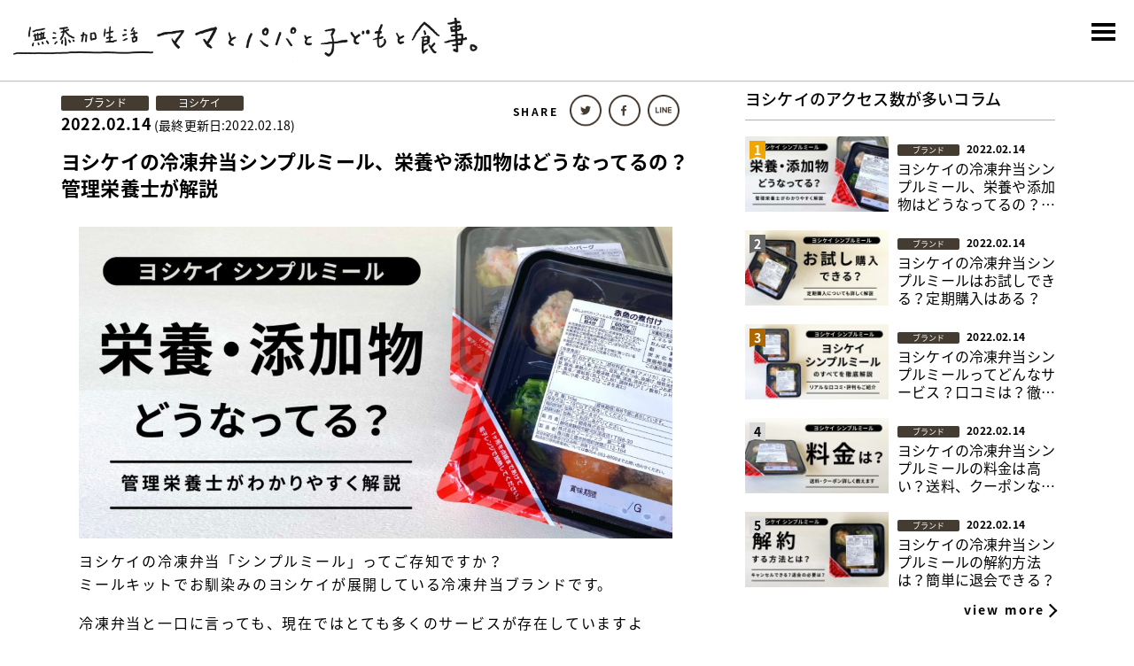

--- FILE ---
content_type: text/html; charset=UTF-8
request_url: https://media.fitfood.jp/columns/6829/
body_size: 59275
content:

<!DOCTYPE html>
<html lang="ja">

<head>
    <!-- Google Tag Manager -->
    <script>
        (function(w, d, s, l, i) {
            w[l] = w[l] || [];
            w[l].push({
                'gtm.start': new Date().getTime(),
                event: 'gtm.js'
            });
            var f = d.getElementsByTagName(s)[0],
                j = d.createElement(s),
                dl = l != 'dataLayer' ? '&l=' + l : '';
            j.async = true;
            j.src = 'https://www.googletagmanager.com/gtm.js?id=' + i + dl;
            f.parentNode.insertBefore(j, f);
        })(window, document, 'script', 'dataLayer', 'GTM-ML39FPCT');
    </script>
    <!-- End Google Tag Manager -->

    <meta http-equiv="Content-Type" content="text/html; charset=utf-8">
    <meta name="viewport"
        content="width=device-width,initial-scale=1.0,minimum-scale=1.0,maximum-scale=1.0,user-scalable=no">
    <meta http-equiv="X-UA-Compatible" content="IE=edge">

    <meta name="facebook-domain-verification" content="0dg2q9ap52gh16tsr51us9qq4ru7ga" />

    <link rel="stylesheet" href="https://media.fitfood.jp/wp-content/themes/fitfood/assets/css/destyle.css"
        type="text/css" media="screen,print">
    <link rel="stylesheet" href="https://media.fitfood.jp/wp-content/themes/fitfood/assets/css/style.css" type="text/css">

    <link rel="stylesheet" href="https://media.fitfood.jp/wp-content/themes/fitfood/assets/css/parts/filter-modal.css"
        type="text/css">

    <link rel="stylesheet" href="https://media.fitfood.jp/wp-content/themes/fitfood/assets/css/parts/pagenation.css"
        type="text/css">

    <link rel="stylesheet" href="https://media.fitfood.jp/wp-content/themes/fitfood/assets/css/brands.css"
        type="text/css">

    <link rel="stylesheet" href="https://media.fitfood.jp/wp-content/themes/fitfood/assets/css/columns.css"
        type="text/css">

    <link rel="stylesheet" href="https://media.fitfood.jp/wp-content/themes/fitfood/assets/css/column.css"
        type="text/css">

    <link rel="stylesheet" href="https://media.fitfood.jp/wp-content/themes/fitfood/assets/css/reviews.css"
        type="text/css">

    <link rel="stylesheet" href="https://media.fitfood.jp/wp-content/themes/fitfood/assets/css/review.css"
        type="text/css">

    <link rel="stylesheet" href="https://media.fitfood.jp/wp-content/themes/fitfood/assets/css/top.css" type="text/css">

    <link rel="stylesheet" href="https://media.fitfood.jp/wp-content/themes/fitfood/lib/css/aos.css" type="text/css" media="screen,print">

        <link rel="stylesheet" href="https://media.fitfood.jp/wp-content/themes/fitfood/lib/css/swiper-bundle.min.css" type="text/css" media="screen,print">

    <link rel="stylesheet" href="//cdnjs.cloudflare.com/ajax/libs/font-awesome/5.15.4/css/all.min.css" type="text/css">
    <link rel="stylesheet" href="//fonts.googleapis.com/earlyaccess/notosansjapanese.css" type="text/css">

    <script src="//ajax.googleapis.com/ajax/libs/jquery/1.3.2/jquery.min.js"></script>

    <title>ヨシケイの冷凍弁当シンプルミール、栄養や添加物はどうなってるの？管理栄養士が解説  |  無添加生活</title>
<meta name='robots' content='max-image-preview:large' />
<style id='wp-img-auto-sizes-contain-inline-css' type='text/css'>
img:is([sizes=auto i],[sizes^="auto," i]){contain-intrinsic-size:3000px 1500px}
/*# sourceURL=wp-img-auto-sizes-contain-inline-css */
</style>
<style id='wp-block-library-inline-css' type='text/css'>
:root{--wp-block-synced-color:#7a00df;--wp-block-synced-color--rgb:122,0,223;--wp-bound-block-color:var(--wp-block-synced-color);--wp-editor-canvas-background:#ddd;--wp-admin-theme-color:#007cba;--wp-admin-theme-color--rgb:0,124,186;--wp-admin-theme-color-darker-10:#006ba1;--wp-admin-theme-color-darker-10--rgb:0,107,160.5;--wp-admin-theme-color-darker-20:#005a87;--wp-admin-theme-color-darker-20--rgb:0,90,135;--wp-admin-border-width-focus:2px}@media (min-resolution:192dpi){:root{--wp-admin-border-width-focus:1.5px}}.wp-element-button{cursor:pointer}:root .has-very-light-gray-background-color{background-color:#eee}:root .has-very-dark-gray-background-color{background-color:#313131}:root .has-very-light-gray-color{color:#eee}:root .has-very-dark-gray-color{color:#313131}:root .has-vivid-green-cyan-to-vivid-cyan-blue-gradient-background{background:linear-gradient(135deg,#00d084,#0693e3)}:root .has-purple-crush-gradient-background{background:linear-gradient(135deg,#34e2e4,#4721fb 50%,#ab1dfe)}:root .has-hazy-dawn-gradient-background{background:linear-gradient(135deg,#faaca8,#dad0ec)}:root .has-subdued-olive-gradient-background{background:linear-gradient(135deg,#fafae1,#67a671)}:root .has-atomic-cream-gradient-background{background:linear-gradient(135deg,#fdd79a,#004a59)}:root .has-nightshade-gradient-background{background:linear-gradient(135deg,#330968,#31cdcf)}:root .has-midnight-gradient-background{background:linear-gradient(135deg,#020381,#2874fc)}:root{--wp--preset--font-size--normal:16px;--wp--preset--font-size--huge:42px}.has-regular-font-size{font-size:1em}.has-larger-font-size{font-size:2.625em}.has-normal-font-size{font-size:var(--wp--preset--font-size--normal)}.has-huge-font-size{font-size:var(--wp--preset--font-size--huge)}.has-text-align-center{text-align:center}.has-text-align-left{text-align:left}.has-text-align-right{text-align:right}.has-fit-text{white-space:nowrap!important}#end-resizable-editor-section{display:none}.aligncenter{clear:both}.items-justified-left{justify-content:flex-start}.items-justified-center{justify-content:center}.items-justified-right{justify-content:flex-end}.items-justified-space-between{justify-content:space-between}.screen-reader-text{border:0;clip-path:inset(50%);height:1px;margin:-1px;overflow:hidden;padding:0;position:absolute;width:1px;word-wrap:normal!important}.screen-reader-text:focus{background-color:#ddd;clip-path:none;color:#444;display:block;font-size:1em;height:auto;left:5px;line-height:normal;padding:15px 23px 14px;text-decoration:none;top:5px;width:auto;z-index:100000}html :where(.has-border-color){border-style:solid}html :where([style*=border-top-color]){border-top-style:solid}html :where([style*=border-right-color]){border-right-style:solid}html :where([style*=border-bottom-color]){border-bottom-style:solid}html :where([style*=border-left-color]){border-left-style:solid}html :where([style*=border-width]){border-style:solid}html :where([style*=border-top-width]){border-top-style:solid}html :where([style*=border-right-width]){border-right-style:solid}html :where([style*=border-bottom-width]){border-bottom-style:solid}html :where([style*=border-left-width]){border-left-style:solid}html :where(img[class*=wp-image-]){height:auto;max-width:100%}:where(figure){margin:0 0 1em}html :where(.is-position-sticky){--wp-admin--admin-bar--position-offset:var(--wp-admin--admin-bar--height,0px)}@media screen and (max-width:600px){html :where(.is-position-sticky){--wp-admin--admin-bar--position-offset:0px}}

/*# sourceURL=wp-block-library-inline-css */
</style><style id='global-styles-inline-css' type='text/css'>
:root{--wp--preset--aspect-ratio--square: 1;--wp--preset--aspect-ratio--4-3: 4/3;--wp--preset--aspect-ratio--3-4: 3/4;--wp--preset--aspect-ratio--3-2: 3/2;--wp--preset--aspect-ratio--2-3: 2/3;--wp--preset--aspect-ratio--16-9: 16/9;--wp--preset--aspect-ratio--9-16: 9/16;--wp--preset--color--black: #000000;--wp--preset--color--cyan-bluish-gray: #abb8c3;--wp--preset--color--white: #ffffff;--wp--preset--color--pale-pink: #f78da7;--wp--preset--color--vivid-red: #cf2e2e;--wp--preset--color--luminous-vivid-orange: #ff6900;--wp--preset--color--luminous-vivid-amber: #fcb900;--wp--preset--color--light-green-cyan: #7bdcb5;--wp--preset--color--vivid-green-cyan: #00d084;--wp--preset--color--pale-cyan-blue: #8ed1fc;--wp--preset--color--vivid-cyan-blue: #0693e3;--wp--preset--color--vivid-purple: #9b51e0;--wp--preset--gradient--vivid-cyan-blue-to-vivid-purple: linear-gradient(135deg,rgb(6,147,227) 0%,rgb(155,81,224) 100%);--wp--preset--gradient--light-green-cyan-to-vivid-green-cyan: linear-gradient(135deg,rgb(122,220,180) 0%,rgb(0,208,130) 100%);--wp--preset--gradient--luminous-vivid-amber-to-luminous-vivid-orange: linear-gradient(135deg,rgb(252,185,0) 0%,rgb(255,105,0) 100%);--wp--preset--gradient--luminous-vivid-orange-to-vivid-red: linear-gradient(135deg,rgb(255,105,0) 0%,rgb(207,46,46) 100%);--wp--preset--gradient--very-light-gray-to-cyan-bluish-gray: linear-gradient(135deg,rgb(238,238,238) 0%,rgb(169,184,195) 100%);--wp--preset--gradient--cool-to-warm-spectrum: linear-gradient(135deg,rgb(74,234,220) 0%,rgb(151,120,209) 20%,rgb(207,42,186) 40%,rgb(238,44,130) 60%,rgb(251,105,98) 80%,rgb(254,248,76) 100%);--wp--preset--gradient--blush-light-purple: linear-gradient(135deg,rgb(255,206,236) 0%,rgb(152,150,240) 100%);--wp--preset--gradient--blush-bordeaux: linear-gradient(135deg,rgb(254,205,165) 0%,rgb(254,45,45) 50%,rgb(107,0,62) 100%);--wp--preset--gradient--luminous-dusk: linear-gradient(135deg,rgb(255,203,112) 0%,rgb(199,81,192) 50%,rgb(65,88,208) 100%);--wp--preset--gradient--pale-ocean: linear-gradient(135deg,rgb(255,245,203) 0%,rgb(182,227,212) 50%,rgb(51,167,181) 100%);--wp--preset--gradient--electric-grass: linear-gradient(135deg,rgb(202,248,128) 0%,rgb(113,206,126) 100%);--wp--preset--gradient--midnight: linear-gradient(135deg,rgb(2,3,129) 0%,rgb(40,116,252) 100%);--wp--preset--font-size--small: 13px;--wp--preset--font-size--medium: 20px;--wp--preset--font-size--large: 36px;--wp--preset--font-size--x-large: 42px;--wp--preset--spacing--20: 0.44rem;--wp--preset--spacing--30: 0.67rem;--wp--preset--spacing--40: 1rem;--wp--preset--spacing--50: 1.5rem;--wp--preset--spacing--60: 2.25rem;--wp--preset--spacing--70: 3.38rem;--wp--preset--spacing--80: 5.06rem;--wp--preset--shadow--natural: 6px 6px 9px rgba(0, 0, 0, 0.2);--wp--preset--shadow--deep: 12px 12px 50px rgba(0, 0, 0, 0.4);--wp--preset--shadow--sharp: 6px 6px 0px rgba(0, 0, 0, 0.2);--wp--preset--shadow--outlined: 6px 6px 0px -3px rgb(255, 255, 255), 6px 6px rgb(0, 0, 0);--wp--preset--shadow--crisp: 6px 6px 0px rgb(0, 0, 0);}:where(.is-layout-flex){gap: 0.5em;}:where(.is-layout-grid){gap: 0.5em;}body .is-layout-flex{display: flex;}.is-layout-flex{flex-wrap: wrap;align-items: center;}.is-layout-flex > :is(*, div){margin: 0;}body .is-layout-grid{display: grid;}.is-layout-grid > :is(*, div){margin: 0;}:where(.wp-block-columns.is-layout-flex){gap: 2em;}:where(.wp-block-columns.is-layout-grid){gap: 2em;}:where(.wp-block-post-template.is-layout-flex){gap: 1.25em;}:where(.wp-block-post-template.is-layout-grid){gap: 1.25em;}.has-black-color{color: var(--wp--preset--color--black) !important;}.has-cyan-bluish-gray-color{color: var(--wp--preset--color--cyan-bluish-gray) !important;}.has-white-color{color: var(--wp--preset--color--white) !important;}.has-pale-pink-color{color: var(--wp--preset--color--pale-pink) !important;}.has-vivid-red-color{color: var(--wp--preset--color--vivid-red) !important;}.has-luminous-vivid-orange-color{color: var(--wp--preset--color--luminous-vivid-orange) !important;}.has-luminous-vivid-amber-color{color: var(--wp--preset--color--luminous-vivid-amber) !important;}.has-light-green-cyan-color{color: var(--wp--preset--color--light-green-cyan) !important;}.has-vivid-green-cyan-color{color: var(--wp--preset--color--vivid-green-cyan) !important;}.has-pale-cyan-blue-color{color: var(--wp--preset--color--pale-cyan-blue) !important;}.has-vivid-cyan-blue-color{color: var(--wp--preset--color--vivid-cyan-blue) !important;}.has-vivid-purple-color{color: var(--wp--preset--color--vivid-purple) !important;}.has-black-background-color{background-color: var(--wp--preset--color--black) !important;}.has-cyan-bluish-gray-background-color{background-color: var(--wp--preset--color--cyan-bluish-gray) !important;}.has-white-background-color{background-color: var(--wp--preset--color--white) !important;}.has-pale-pink-background-color{background-color: var(--wp--preset--color--pale-pink) !important;}.has-vivid-red-background-color{background-color: var(--wp--preset--color--vivid-red) !important;}.has-luminous-vivid-orange-background-color{background-color: var(--wp--preset--color--luminous-vivid-orange) !important;}.has-luminous-vivid-amber-background-color{background-color: var(--wp--preset--color--luminous-vivid-amber) !important;}.has-light-green-cyan-background-color{background-color: var(--wp--preset--color--light-green-cyan) !important;}.has-vivid-green-cyan-background-color{background-color: var(--wp--preset--color--vivid-green-cyan) !important;}.has-pale-cyan-blue-background-color{background-color: var(--wp--preset--color--pale-cyan-blue) !important;}.has-vivid-cyan-blue-background-color{background-color: var(--wp--preset--color--vivid-cyan-blue) !important;}.has-vivid-purple-background-color{background-color: var(--wp--preset--color--vivid-purple) !important;}.has-black-border-color{border-color: var(--wp--preset--color--black) !important;}.has-cyan-bluish-gray-border-color{border-color: var(--wp--preset--color--cyan-bluish-gray) !important;}.has-white-border-color{border-color: var(--wp--preset--color--white) !important;}.has-pale-pink-border-color{border-color: var(--wp--preset--color--pale-pink) !important;}.has-vivid-red-border-color{border-color: var(--wp--preset--color--vivid-red) !important;}.has-luminous-vivid-orange-border-color{border-color: var(--wp--preset--color--luminous-vivid-orange) !important;}.has-luminous-vivid-amber-border-color{border-color: var(--wp--preset--color--luminous-vivid-amber) !important;}.has-light-green-cyan-border-color{border-color: var(--wp--preset--color--light-green-cyan) !important;}.has-vivid-green-cyan-border-color{border-color: var(--wp--preset--color--vivid-green-cyan) !important;}.has-pale-cyan-blue-border-color{border-color: var(--wp--preset--color--pale-cyan-blue) !important;}.has-vivid-cyan-blue-border-color{border-color: var(--wp--preset--color--vivid-cyan-blue) !important;}.has-vivid-purple-border-color{border-color: var(--wp--preset--color--vivid-purple) !important;}.has-vivid-cyan-blue-to-vivid-purple-gradient-background{background: var(--wp--preset--gradient--vivid-cyan-blue-to-vivid-purple) !important;}.has-light-green-cyan-to-vivid-green-cyan-gradient-background{background: var(--wp--preset--gradient--light-green-cyan-to-vivid-green-cyan) !important;}.has-luminous-vivid-amber-to-luminous-vivid-orange-gradient-background{background: var(--wp--preset--gradient--luminous-vivid-amber-to-luminous-vivid-orange) !important;}.has-luminous-vivid-orange-to-vivid-red-gradient-background{background: var(--wp--preset--gradient--luminous-vivid-orange-to-vivid-red) !important;}.has-very-light-gray-to-cyan-bluish-gray-gradient-background{background: var(--wp--preset--gradient--very-light-gray-to-cyan-bluish-gray) !important;}.has-cool-to-warm-spectrum-gradient-background{background: var(--wp--preset--gradient--cool-to-warm-spectrum) !important;}.has-blush-light-purple-gradient-background{background: var(--wp--preset--gradient--blush-light-purple) !important;}.has-blush-bordeaux-gradient-background{background: var(--wp--preset--gradient--blush-bordeaux) !important;}.has-luminous-dusk-gradient-background{background: var(--wp--preset--gradient--luminous-dusk) !important;}.has-pale-ocean-gradient-background{background: var(--wp--preset--gradient--pale-ocean) !important;}.has-electric-grass-gradient-background{background: var(--wp--preset--gradient--electric-grass) !important;}.has-midnight-gradient-background{background: var(--wp--preset--gradient--midnight) !important;}.has-small-font-size{font-size: var(--wp--preset--font-size--small) !important;}.has-medium-font-size{font-size: var(--wp--preset--font-size--medium) !important;}.has-large-font-size{font-size: var(--wp--preset--font-size--large) !important;}.has-x-large-font-size{font-size: var(--wp--preset--font-size--x-large) !important;}
/*# sourceURL=global-styles-inline-css */
</style>

<style id='classic-theme-styles-inline-css' type='text/css'>
/*! This file is auto-generated */
.wp-block-button__link{color:#fff;background-color:#32373c;border-radius:9999px;box-shadow:none;text-decoration:none;padding:calc(.667em + 2px) calc(1.333em + 2px);font-size:1.125em}.wp-block-file__button{background:#32373c;color:#fff;text-decoration:none}
/*# sourceURL=/wp-includes/css/classic-themes.min.css */
</style>
<link rel='stylesheet' id='pz-linkcard-css' href='//media.fitfood.jp/wp-content/uploads/pz-linkcard/style.css?ver=2.4.8.1.2054' type='text/css' media='all' />
<link rel='stylesheet' id='wp-pagenavi-css' href='https://media.fitfood.jp/wp-content/plugins/wp-pagenavi/pagenavi-css.css?ver=2.70' type='text/css' media='all' />
<script type="text/javascript" src="https://media.fitfood.jp/wp-includes/js/jquery/jquery.min.js?ver=3.7.1" id="jquery-core-js"></script>
<script type="text/javascript" src="https://media.fitfood.jp/wp-includes/js/jquery/jquery-migrate.min.js?ver=3.4.1" id="jquery-migrate-js"></script>
<script type="text/javascript" src="https://media.fitfood.jp/wp-content/plugins/flowpaper-lite-pdf-flipbook/assets/lity/lity.min.js" id="lity-js-js"></script>
<link rel="canonical" href="https://media.fitfood.jp/columns/6829" />
<link rel='shortlink' href='https://media.fitfood.jp/?p=6829' />

<meta name="description" content="ヨシケイの冷凍弁当シンプルミールは当日注文できる！オススメポイントを解説">
<meta property="og:title" content="ヨシケイの冷凍弁当シンプルミール、栄養や添加物はどうなってるの？管理栄養士が解説">
<meta property="og:description" content="ヨシケイの冷凍弁当シンプルミールは当日注文できる！オススメポイントを解説">
<meta property="og:type" content="article">
<meta property="og:url" content="https://media.fitfood.jp/columns/6829">
<meta property="og:image" content="https://media.fitfood.jp/wp-content/uploads/2022/02/eyecatch_yoshikei-005-1.jpg">
<meta property="og:site_name" content="無添加生活">
<meta name="twitter:card" content="summary_large_image">
<meta property="og:locale" content="ja_JP">
<link rel="canonical" href="https://media.fitfood.jp/columns/6829">
<link rel="icon" href="https://media.fitfood.jp/wp-content/uploads/2023/07/cropped-favicon-tomato-2-32x32.png" sizes="32x32" />
<link rel="icon" href="https://media.fitfood.jp/wp-content/uploads/2023/07/cropped-favicon-tomato-2-192x192.png" sizes="192x192" />
<link rel="apple-touch-icon" href="https://media.fitfood.jp/wp-content/uploads/2023/07/cropped-favicon-tomato-2-180x180.png" />
<meta name="msapplication-TileImage" content="https://media.fitfood.jp/wp-content/uploads/2023/07/cropped-favicon-tomato-2-270x270.png" />
</head>

<body>
    <!-- Google Tag Manager (noscript) -->
    <noscript>
        <iframe src="https://www.googletagmanager.com/ns.html?id=GTM-ML39FPCT"
                height="0" width="0" style="display:none;visibility:hidden">
        </iframe>
    </noscript>
    <!-- End Google Tag Manager (noscript) -->

    <header>
        <div>
            <div class="logo">
                <a href="/">
                    <picture>
                        <source srcset="https://media.fitfood.jp/wp-content/themes/fitfood/assets/img/header-logo.jpg"
                                media="(min-width: 1142px)" />
                        <img src="https://media.fitfood.jp/wp-content/themes/fitfood/assets/img/header-logo-sp.jpg"
                             alt="無添加生活ママとパパと子どもと食事。" />
                    </picture>
                </a>
            </div>
        </div>
        <div>
            <label id="menu-btn"><span></span></label>
        </div>
    </header>
    <div class="navigation">
        <nav>
            <ul id="global-menu">
                <li><a href="/columns/">COLUMN｜コラム</a></li>
                <li><a href="/brand/">BRAND｜ブランド</a></li>
                <li><a href="/about/">ABOUT｜当メディアについて</a></li>
                <li><a href="mailto:ff-magazine@aivick.co.jp">CONTACT｜お問い合わせ</a></li>
            </ul>
        </nav>
    </div>

<div id="column" class="main-container">
  <main>
    <div class="main-container__head">
      <div>
        <p>
                    <span>ブランド</span>
                    <span>ヨシケイ</span>        </p>

        <p>
          <time datetime="2022-02-14">2022.02.14</time>
          (最終更新日:<time class="modified-date"
            datetime="2022-02-18">2022.02.18</time>)
        </p>
      </div>
      
<div class="share-icons">
    <p>SHARE</p>
    <ul>
        <li><a href="https://twitter.com/intent/tweet?url=https%3A%2F%2Fmedia.fitfood.jp%2Fcolumns%2F6829&text=%E3%83%A8%E3%82%B7%E3%82%B1%E3%82%A4%E3%81%AE%E5%86%B7%E5%87%8D%E5%BC%81%E5%BD%93%E3%82%B7%E3%83%B3%E3%83%97%E3%83%AB%E3%83%9F%E3%83%BC%E3%83%AB%E3%80%81%E6%A0%84%E9%A4%8A%E3%82%84%E6%B7%BB%E5%8A%A0%E7%89%A9%E3%81%AF%E3%81%A9%E3%81%86%E3%81%AA%E3%81%A3%E3%81%A6%E3%82%8B%E3%81%AE%EF%BC%9F%E7%AE%A1%E7%90%86%E6%A0%84%E9%A4%8A%E5%A3%AB%E3%81%8C%E8%A7%A3%E8%AA%AC｜無添加生活&tw_p=tweetbutton"
                onclick="javascript:window.open(this.href, '', 'menubar=no,toolbar=no,resizable=yes,scrollbars=yes,height=300,width=600');return false;"><img
                    src="https://media.fitfood.jp/wp-content/themes/fitfood/assets/img/sns-twitter.png" alt="Twitter"></a>
        </li>
        <li><a href="https://www.facebook.com/sharer.php?src=bm&u=https%3A%2F%2Fmedia.fitfood.jp%2Fcolumns%2F6829&t=%E3%83%A8%E3%82%B7%E3%82%B1%E3%82%A4%E3%81%AE%E5%86%B7%E5%87%8D%E5%BC%81%E5%BD%93%E3%82%B7%E3%83%B3%E3%83%97%E3%83%AB%E3%83%9F%E3%83%BC%E3%83%AB%E3%80%81%E6%A0%84%E9%A4%8A%E3%82%84%E6%B7%BB%E5%8A%A0%E7%89%A9%E3%81%AF%E3%81%A9%E3%81%86%E3%81%AA%E3%81%A3%E3%81%A6%E3%82%8B%E3%81%AE%EF%BC%9F%E7%AE%A1%E7%90%86%E6%A0%84%E9%A4%8A%E5%A3%AB%E3%81%8C%E8%A7%A3%E8%AA%AC｜無添加生活"
                onclick="javascript:window.open(this.href, '', 'menubar=no,toolbar=no,resizable=yes,scrollbars=yes,height=300,width=600');return false;"><img
                    src="https://media.fitfood.jp/wp-content/themes/fitfood/assets/img/sns-facebook.png"
                    alt="Facebook"></a></li>
        <li><a href="https://social-plugins.line.me/lineit/share?url=https%3A%2F%2Fmedia.fitfood.jp%2Fcolumns%2F6829"
                onclick="javascript:window.open(this.href, '', 'menubar=no,toolbar=no,resizable=yes,scrollbars=yes,height=600,width=500');return false;"><img
                    src="https://media.fitfood.jp/wp-content/themes/fitfood/assets/img/sns-line.png" alt="LINE"></a>
        </li>
    </ul>
</div>    </div>
    <article>
      <h1> ヨシケイの冷凍弁当シンプルミール、栄養や添加物はどうなってるの？管理栄養士が解説</h1>
      <section class="main-content">
        <img src="https://media.fitfood.jp/wp-content/uploads/2022/02/eyecatch_yoshikei-005-1-1024x538.jpg" alt="ヨシケイの冷凍弁当シンプルミール、栄養や添加物はどうなってるの？管理栄養士が解説" class="main-image">        <p>ヨシケイの冷凍弁当「シンプルミール」ってご存知ですか？<br />
ミールキットでお馴染みのヨシケイが展開している冷凍弁当ブランドです。</p>
<p>冷凍弁当と一口に言っても、現在ではとても多くのサービスが存在していますよね。<br />
その中でも、シンプルミールは知名度の高いヨシケイが運営していることもあり、多くの人気を集めています。</p>
<p>詳細はこちらの記事でも紹介していますので、ぜひ参考にしてみてくださいね。</p>
<div class="linkcard"><div class="lkc-internal-wrap"><a class="lkc-link no_icon" href="https://media.fitfood.jp/columns/6830?preview=true"><div class="lkc-card"><div class="lkc-content"><figure class="lkc-thumbnail"><img class="lkc-thumbnail-img" src="//media.fitfood.jp/wp-content/uploads/2022/02/eyecatch_yoshikei-002-1-350x184.jpg" alt="" /></figure><div class="lkc-title"><div class="lkc-title-text">ヨシケイの冷凍弁当シンプルミールってどんなサービス？口コミは？徹底解説！</div></div><div class="lkc-excerpt"></div></div><div class="clear"></div></div></a></div></div>
<p>&nbsp;</p>
<p><img decoding="async" src="https://media.fitfood.jp/wp-content/uploads/2021/12/yoshikei_shimplemeal_01.jpg" alt="" /><br />
<span style="font-size: 8pt;">(出典：<a href="https://www.you-shoku.net/">https://www.you-shoku.net/)</a></span></p>
<p>とても人気のシンプルミールの気になる点といえば、</p>
<ul>
<li>栄養バランスってどうなってる？</li>
<li>添加物は入っているの？</li>
</ul>
<p>といったことではないでしょうか？<br />
ここでは、添加物や栄養に関する疑問に管理栄養士が解説していきたいと思います。</p>
<p>※掲載されている料金などは、本記事を作成した2022年2月時点の情報を元にしています。</p>
<p><a class="column-brand-link" href="https://px.a8.net/svt/ejp?a8mat=3N20UV+3CV0KY+1QM6+BY641" target="_blank" rel="noopener">ヨシケイ[シンプルミール]公式サイト</a></p>
<p class="mokuji">＜目次＞</p>
<ol>
<li><a href="#h2_01">１.ヨシケイの冷凍弁当シンプルミールって何？</a></li>
<li><a href="#h2_02">２.ヨシケイの冷凍弁当シンプルミール、栄養はどう？</a></li>
<li><a href="#h2_03">３.シンプルミールの3大栄養素のバランスは</a><a href="#h2_03">？</a></li>
<li><a href="#h2_04">４.シンプルミールの5大・7大栄養素のバランスは？</a></li>
<li><a href="#h2_05">５.ヨシケイの冷凍弁当シンプルミールは添加物使用？無添加？</a></li>
<li><a href="#h2_06">６.</a><a href="#h2_06">ヨシケイの冷凍弁当シンプルミールの栄養、添加物のまとめ</a></li>
</ol>
<p>&nbsp;</p>
<div id="toc_container" class="no_bullets"><p class="toc_title">＜目次＞</p><ul class="toc_list"><li><a href="#i">１.ヨシケイの冷凍弁当シンプルミールって何？</a></li><li><a href="#i-2">２.ヨシケイの冷凍弁当シンプルミール、栄養はどう？</a></li><li><a href="#3">３.シンプルミールの3大栄養素のバランスは？</a></li><li><a href="#57">４.シンプルミールの5大・7大栄養素のバランスは？</a></li><li><a href="#i-3">５.ヨシケイの冷凍弁当シンプルミールは添加物使用？無添加？</a></li><li><a href="#i-4">６.ヨシケイの冷凍弁当シンプルミールの栄養、添加物のまとめ</a></li></ul></div>
<h2><span id="i"><a id="h2_01"></a>１.ヨシケイの冷凍弁当シンプルミールって何？</span></h2>
<p><img decoding="async" src="https://media.fitfood.jp/wp-content/uploads/2021/12/yoshikei_simplemeal_02.jpg" alt="" /><span style="font-size: 8pt;">(出典：<a href="https://www.you-shoku.net/">https://www.you-shoku.net/)</a></span></p>
<p>シンプルミールの主な特徴は、以下の通りです。</p>
<ul>
<li>レンジで温めるだけですぐに食べられる</li>
<li>栄養士考案の栄養バランスが整ったメニュー</li>
<li>当日まで注文可能・配達料無料※一部地域を除く。</li>
<li>1食あたり約350円とお手頃な価格</li>
</ul>
<p class="last-paragraph-large">冷凍弁当の最大のメリットは、やはり温めるだけですぐに食べられること。<br />
別途ごはんを用意する必要があるとはいえ、1食あたりワンコイン以下というコストパフォーマンスの高さも魅力です。<br />
さらに、配達料無料なのも大きなポイントと言えるでしょう。※一部地域を除く（東京23区の一部地域では110円の送料を頂く場合があります）</p>
<h2><span id="i-2"><a id="h2_02"></a>２.ヨシケイの冷凍弁当シンプルミール、栄養はどう？</span></h2>
<p><img decoding="async" src="https://media.fitfood.jp/wp-content/uploads/2021/12/yoshikei_simplemeal_balance2.jpg" alt="" /><span style="font-size: 8pt;">(出典：<a href="https://www.you-shoku.net/">https://www.you-shoku.net/)</a></span></p>
<p>シンプルミールを展開している「夕食ネット」によれば、</p>
<blockquote><p><span style="font-size: 12pt;">専門の栄養士が、1週間単位でエネルギーや栄養のバランスを考えたメニュー作りに努めています。</span><br />
<span style="font-size: 12pt;">また、肉、野菜、魚等の<span class="BoldTxt">食材</span>の組み合わせ、調理方法や味の傾向・調理時間に十分に配慮しながら、バラエティー豊かなメニューをご提案させていただきます。<span class="BoldTxt">「夕食ネット」</span>の主菜・副菜を組み合わせたセットメニューを続けてご利用いただくことで食材バランス、栄養バランスがしっかり取れる構成になっています。</span><br />
<span style="font-size: 12pt;">特にビタミン・ミネラルが含まれた野菜類を取ることが大切です。（公式サイトより引用）</span></p></blockquote>
<p>&nbsp;</p>
<p>とのこと。<br />
専門の栄養士が栄養バランスを考えてメニュー作りをしているとのことで、安心できますね。</p>
<p>それでは、どのように栄養バランスを考えられているのでしょうか？</p>
<p><span style="font-size: 8pt;"><img decoding="async" src="https://media.fitfood.jp/wp-content/uploads/2021/12/yoshikei_simplemeal_point03.jpg" alt="" /></span><span style="font-size: 8pt;">(出典：<a href="https://www.you-shoku.net/">https://www.you-shoku.net/)</a></span></p>
<p>日々の食事を栄養バランス良く作るのは至難の業ですよね。<br />
野菜をたくさん使った副菜などをつけたメニューは理想的ですが、なかなか調理の時間が取れなかったり…。<br />
そんなとき、主菜と副菜がバランス良く入った冷凍弁当があれば理想的です。</p>
<p>栄養バランスと一口に言っても、どこまで気にするかは人それぞれ。<br />
一般的には3大栄養素である</p>
<ul>
<li>炭水化物</li>
<li>たんぱく質</li>
<li>脂質</li>
</ul>
<p>のバランス(=PFC比)が大切です。</p>
<p>しかし、体の調子を整えたりする上では、これらの栄養素も重要であると考えられています。</p>
<ul>
<li>ビタミン</li>
<li>ミネラル</li>
</ul>
<p>先に解説した3大栄養素に加え、これら2つが加わったものを5大栄養素と呼んでいます。<br />
さらには、以下の2つが加わった7大栄養素を意識した食事も重要であると考えられるようになってきました。</p>
<ul>
<li>食物繊維</li>
<li>ファイトケミカル</li>
</ul>
<p>これらの栄養素を表やグラフなどで確認できるような食事であれば、不足した栄養素をプラスしやすいですよね。<br />
ミールキットや冷凍弁当などを展開しているブランドの中には、こういった栄養成分を「見える化」しているものも多くあります。</p>
<p>それでは、ヨシケイのシンプルミールでは栄養成分を公開しているのでしょうか？<br />
実際にメニュー例を見てみましょう。</p>
<p><img decoding="async" src="https://media.fitfood.jp/wp-content/uploads/2021/12/yoshikei_simplemeal_menu_example.jpg" alt="" /><span style="font-size: 8pt;">(出典：<a href="https://www.you-shoku.net/">https://www.you-shoku.net/)</a></span></p>
<p>ヨシケイのシンプルミールは、ホームページ上でも画像のように栄養成分を見ることができます。<br />
表示されている成分は以下の通り。</p>
<ul>
<li>エネルギー</li>
<li>たんぱく質</li>
<li>脂質</li>
<li>炭水化物</li>
<li>食塩相当量</li>
</ul>
<p>3大栄養素である炭水化物・たんぱく質・脂質のバランスは、自分で計算してみることで把握することができそうですね。<br />
また、食塩相当量も記載されているため、減塩や血圧を気にされている方にはぴったりでしょう。</p>
<p>しかし、</p>
<ul>
<li>ビタミン</li>
<li>ミネラル</li>
<li>食物繊維</li>
</ul>
<p class="last-paragraph-large">などの栄養素の量を見ることができないのは、少し残念な点と言えるかもしれませんね。<br />
今後に期待したいところです。</p>
<h2><span id="3"><a id="h2_03"></a>３.シンプルミールの3大栄養素のバランスは？</span></h2>
<p><img decoding="async" src="https://media.fitfood.jp/wp-content/uploads/2021/12/yoshikei_simplemeal_fishexample.jpg" alt="" /><span style="font-size: 8pt;">(出典：<a href="https://www.you-shoku.net/">https://www.you-shoku.net/)</a></span></p>
<p>それでは、実際にたんぱく質と脂質、炭水化物のバランスを示すPFC比を見てみましょう。<br />
PFC比とは、その食品の全摂取エネルギーを100としたときの3大栄養素の構成比率のことを指し、</p>
<ul>
<li>P(たんぱく質）：12〜15%</li>
<li>F（脂質）：20〜25%</li>
<li>C（炭水化物）：60〜68%</li>
</ul>
<p>が望ましいとされています。</p>
<p>ヨシケイのシンプルミールはホームページなどでPFC比を公開していませんが、公開されているデータを元に計算することができますよ。<br />
今回は、実際に食べる場合に合わせてごはんお茶碗1杯分（150g）を足した上で計算してみました。</p>
<p>まずは上の画像にある『かれいの野菜あんかけ』の例で計算してみると…</p>
<ul>
<li>P(たんぱく質）：15%</li>
<li>F（脂質）：23%</li>
<li>C（炭水化物）：61%</li>
</ul>
<p>全て理想の範囲内に収まっていますね！</p>
<p>それでは、お魚メニューよりもボリュームがありそうなお肉メニューでも計算してみましょう。</p>
<p><img decoding="async" src="https://media.fitfood.jp/wp-content/uploads/2021/12/yoshikei_simplemeal_meatexample.jpg" alt="" /><span style="font-size: 8pt;">(出典：<a href="https://www.you-shoku.net/">https://www.you-shoku.net/)</a></span></p>
<p>この『味噌煮込風ハンバーグとチーズオムレツ』の例で計算してみると…</p>
<ul>
<li>P(たんぱく質）：12%</li>
<li>F（脂質）：30%</li>
<li>C（炭水化物）：59%</li>
</ul>
<p class="last-paragraph-large">という結果になりました。<br />
少し脂質が多めではありますが、大きく外れているわけでもありませんね。<br />
一般的に栄養バランスは1食単位で評価するのではなく、1日、1週間…と長い範囲で評価することが多いものです。<br />
おおむね理想的であると言えるのではないでしょうか。</p>
<h2><span id="57"><a id="h2_04"></a>４.シンプルミールの5大・7大栄養素のバランスは？</span></h2>
<p><img decoding="async" src="https://media.fitfood.jp/wp-content/uploads/2021/12/yoshikei_simplemeal_syokuzai.jpg" alt="" /><span style="font-size: 8pt;">(出典：<a href="https://www.you-shoku.net/">https://www.you-shoku.net/)</a></span></p>
<p>それでは、ビタミン・ミネラルなどの他の栄養素についてはどうでしょうか？<br />
これらの栄養素に関してはデータが公表されていないので把握することは難しいですね。</p>
<p>ミールキットや冷凍弁当などを展開しているブランドの中には、野菜を何グラム以上使用する…<br />
などの基準を設け、ビタミンやミネラル、食物繊維などをしっかり摂取できるようにしているものも存在します。</p>
<p>シンプルミールではそれらの基準などを公開していませんが、このような記載もあります。</p>
<blockquote><p><span style="font-size: 12pt;"><span class="BoldTxt">夕食ネット」</span>の主菜・副菜を組み合わせたセットメニューを続けてご利用いただくことで食材バランス、栄養バランスがしっかり取れる構成になっています。</span><br />
<span style="font-size: 12pt;">特にビタミン・ミネラルが含まれた野菜類を取ることが大切です。（公式サイトより引用）</span></p></blockquote>
<p>メニューを見る限りでも野菜をふんだんに使用した副菜がついていますし、野菜からしっかりとビタミン・ミネラルなどを摂取できるように気遣っていることが伺えます。</p>
<p>より栄養をしっかり摂取したい！という場合には、以下の方法で栄養素をプラスオンするのもおすすめですよ。</p>
<ul>
<li>ごはんにもち麦などを足して食物繊維プラス</li>
<li>生野菜のサラダを足してビタミン・ミネラル・食物繊維プラス</li>
<li>デザートにフルーツを足してビタミン・ミネラル・食物繊維プラス</li>
</ul>
<p>&nbsp;</p>
<h2><span id="i-3"><a id="h2_05"></a>５.ヨシケイの冷凍弁当シンプルミールは添加物使用？無添加？</span></h2>
<p><img decoding="async" src="https://media.fitfood.jp/wp-content/uploads/2021/12/yoshikei_simplemeal_tenkabutsu.jpg" alt="" /><span style="font-size: 8pt;">(出典：<a href="https://www.you-shoku.net/">https://www.you-shoku.net/)</a></span></p>
<p>ストックしておけて、いつでも食べられる便利な冷凍弁当。<br />
できれば添加物は最低限にしたい…と考えて選ぶ方も多いかと思います。</p>
<p>ヨシケイのシンプルミールでは使用している添加物を公表していませんが、</p>
<blockquote><p><span style="font-size: 12pt;">畜産・水産品は主に各ジャンルのバイヤーが、産地・市場・メーカーと交渉して、「夕食ネット」オリジナル商品の開発と食品添加物の自主基準にそった安全・安心なこだわり商品の導入を図っています。（公式サイトより引用）</span></p></blockquote>
<p>&nbsp;</p>
<p>とのことで、自社のYSO基準というものに基づいて添加物なども定められているようです。<br />
その詳細は公表されていないようですが、実際に購入してみるとラベルで確認することができますよ。</p>
<blockquote class="twitter-tweet" data-width="500" data-dnt="true">
<p lang="ja" dir="ltr">ヨシケイ・シンプルミール「鶏唐揚げ香味ねぎソース」を食べました😆</p>
<p>シンプルミールは長方形のと正方形のがあって、今回食べた正方形のは「フードテック」が作ってます。ここ、コープやイオン、ベルーナの冷凍弁当も作っているメーカー。なので、味は間違いなし。お安いのに良い感じです👍🍱 <a href="https://t.co/tFuKuAtU1l">pic.twitter.com/tFuKuAtU1l</a></p>
<p>&mdash; こせたん@宅配弁当・冷凍弁当・宅食 (@kosetan2018) <a href="https://twitter.com/kosetan2018/status/1457321432354996228?ref_src=twsrc%5Etfw">November 7, 2021</a></p></blockquote>
<p><script async src="https://platform.twitter.com/widgets.js" charset="utf-8"></script></p>
<p>https://twitter.com/lillyAP2016/status/1442698028779855872</p>
<p>使用されている食品添加物は、代表的なものに以下があるようです。</p>
<ul>
<li>加工でんぷん…でんぷんに加工を施すことで機能を高めたもの</li>
<li>増粘剤…食品に粘度をつけるために使用する</li>
<li>調味料（アミノ酸等）…一般的にうまみ調味料のことを指す</li>
<li>pH調整剤…pHを調整することで保存性を高める</li>
<li>酸味料…食品に酸味を与えるために使用される</li>
</ul>
<p>これらは一例ですが、いずれももちろん食品添加物として認められたものです。<br />
食品をより美味しくしたり、保存性を高めるために使用されるもので一般的な加工食品にはよく使用されているものと言えるでしょう。</p>
<p class="last-paragraph-large">もちろん、これらの添加物をなるべく摂取したくない！という方は、ご自身やご家族に合わせて検討してみてくださいね。</p>
<h2><span id="i-4"><a id="h2_06"></a>６.ヨシケイの冷凍弁当シンプルミールの栄養、添加物のまとめ</span></h2>
<p><img decoding="async" src="https://media.fitfood.jp/wp-content/uploads/2021/12/yoshikei_simplemeal_anshin.jpg" alt="" /><span style="font-size: 8pt;">(出典：<a href="https://www.you-shoku.net/">https://www.you-shoku.net/)</a></span></p>
<p>食品ブランドを選ぶ上で欠かせない、栄養や添加物に関する情報。<br />
ヨシケイのシンプルミールはこれらについて、以下のような特徴を持っているようですね。</p>
<ul>
<li>3大栄養素のバランスはしっかり◎</li>
<li>その他の栄養素についても考慮されている</li>
<li>添加物については無添加ではないが、独自基準で管理されている</li>
</ul>
<p>味に関する評価も高いヨシケイのシンプルミール。<br />
初回のお試しはとても安く購入できるので、まずは実際に食べてみてから検討するのもいいかもしれませんよ。</p>
<p>お試し方法などについてはこちらの記事もご覧くださいね。</p>
<div class="linkcard"><div class="lkc-internal-wrap"><a class="lkc-link no_icon" href="https://media.fitfood.jp/columns/6827?preview=true"><div class="lkc-card"><div class="lkc-content"><figure class="lkc-thumbnail"><img class="lkc-thumbnail-img" src="//media.fitfood.jp/wp-content/uploads/2022/02/eyecatch_yoshikei-004-1-350x184.jpg" alt="" /></figure><div class="lkc-title"><div class="lkc-title-text">ヨシケイの冷凍弁当シンプルミールはお試しできる？定期購入はある？</div></div><div class="lkc-excerpt"></div></div><div class="clear"></div></div></a></div></div>
<p><a class="column-brand-link" href="https://px.a8.net/svt/ejp?a8mat=3N20UV+3CV0KY+1QM6+BY641" target="_blank" rel="noopener">ヨシケイ[シンプルミール]公式サイト</a></p>
      </section>

      
        <section class="sub-content">
            <h3>この記事を書いた人</h3>
            <div class="author-content">
                <div class="author-profile">
                    <img alt='アバター画像' src='https://media.fitfood.jp/wp-content/uploads/2023/11/cropped-cropped-cropped-cropped-favicon-tomato-96x96.jpg' srcset='https://media.fitfood.jp/wp-content/uploads/2023/11/cropped-cropped-cropped-cropped-favicon-tomato-192x192.jpg 2x' class='avatar avatar-96 photo' height='96' width='96' loading='lazy' decoding='async'/>                    <p>無添加生活 編集部</p>
                </div>
                <p class="author-description">
                    【無添加生活｜ママとパパと子どもと食事。】の編集部です。子どもの食事や栄養、日々の子育ての悩みなど、さまざまな視点から情報をわかりやすくお届けします。                </p>
            </div>
        </section>

      <section class="sub-content share-icons">
        
<div class="share-icons">
    <p>SHARE</p>
    <ul>
        <li><a href="https://twitter.com/intent/tweet?url=https%3A%2F%2Fmedia.fitfood.jp%2Fcolumns%2F6829&text=%E3%83%A8%E3%82%B7%E3%82%B1%E3%82%A4%E3%81%AE%E5%86%B7%E5%87%8D%E5%BC%81%E5%BD%93%E3%82%B7%E3%83%B3%E3%83%97%E3%83%AB%E3%83%9F%E3%83%BC%E3%83%AB%E3%80%81%E6%A0%84%E9%A4%8A%E3%82%84%E6%B7%BB%E5%8A%A0%E7%89%A9%E3%81%AF%E3%81%A9%E3%81%86%E3%81%AA%E3%81%A3%E3%81%A6%E3%82%8B%E3%81%AE%EF%BC%9F%E7%AE%A1%E7%90%86%E6%A0%84%E9%A4%8A%E5%A3%AB%E3%81%8C%E8%A7%A3%E8%AA%AC｜無添加生活&tw_p=tweetbutton"
                onclick="javascript:window.open(this.href, '', 'menubar=no,toolbar=no,resizable=yes,scrollbars=yes,height=300,width=600');return false;"><img
                    src="https://media.fitfood.jp/wp-content/themes/fitfood/assets/img/sns-twitter.png" alt="Twitter"></a>
        </li>
        <li><a href="https://www.facebook.com/sharer.php?src=bm&u=https%3A%2F%2Fmedia.fitfood.jp%2Fcolumns%2F6829&t=%E3%83%A8%E3%82%B7%E3%82%B1%E3%82%A4%E3%81%AE%E5%86%B7%E5%87%8D%E5%BC%81%E5%BD%93%E3%82%B7%E3%83%B3%E3%83%97%E3%83%AB%E3%83%9F%E3%83%BC%E3%83%AB%E3%80%81%E6%A0%84%E9%A4%8A%E3%82%84%E6%B7%BB%E5%8A%A0%E7%89%A9%E3%81%AF%E3%81%A9%E3%81%86%E3%81%AA%E3%81%A3%E3%81%A6%E3%82%8B%E3%81%AE%EF%BC%9F%E7%AE%A1%E7%90%86%E6%A0%84%E9%A4%8A%E5%A3%AB%E3%81%8C%E8%A7%A3%E8%AA%AC｜無添加生活"
                onclick="javascript:window.open(this.href, '', 'menubar=no,toolbar=no,resizable=yes,scrollbars=yes,height=300,width=600');return false;"><img
                    src="https://media.fitfood.jp/wp-content/themes/fitfood/assets/img/sns-facebook.png"
                    alt="Facebook"></a></li>
        <li><a href="https://social-plugins.line.me/lineit/share?url=https%3A%2F%2Fmedia.fitfood.jp%2Fcolumns%2F6829"
                onclick="javascript:window.open(this.href, '', 'menubar=no,toolbar=no,resizable=yes,scrollbars=yes,height=600,width=500');return false;"><img
                    src="https://media.fitfood.jp/wp-content/themes/fitfood/assets/img/sns-line.png" alt="LINE"></a>
        </li>
    </ul>
</div>      </section>
      <section class="sub-content">
        <h3>このコラムの関連タグ</h3>
        <ul class="tag">
                    <li><a href="https://media.fitfood.jp/columns/?sort=view_count&column_tag_id%5B%5D=202">
              口コミ</a>
          </li>
                    <li><a href="https://media.fitfood.jp/columns/?sort=view_count&column_tag_id%5B%5D=195">
              料金・割引</a>
          </li>
                    <li><a href="https://media.fitfood.jp/columns/?sort=view_count&column_tag_id%5B%5D=219">
              買い方</a>
          </li>
                  </ul>
      </section>
    </article>
  </main>

  <aside>
    <div class="sub-content">
            <h3>ヨシケイのアクセス数が多いコラム</h3>
      <ol class="sub-content popular-column">
                <li class="popular-column__item">
          <span class="popular-column__rank-icon" data-ranking="1">
            <span>1</span>
          </span>
          <a href="https://media.fitfood.jp/columns/6829">
            <img src="https://media.fitfood.jp/wp-content/uploads/2022/02/eyecatch_yoshikei-005-1-350x184.jpg" alt="ヨシケイの冷凍弁当シンプルミール、栄養や添加物はどうなってるの？管理栄養士が解説" />
            <div>
              <p>
                                <span>ブランド</span>
                                <time datetime="2022-02-14">2022.02.14</time>
              </p>
              <p class="popular-column__title">ヨシケイの冷凍弁当シンプルミール、栄養や添加物はどうなってるの？管理栄養士が解説</p>
            </div>
          </a>
        </li>
                <li class="popular-column__item">
          <span class="popular-column__rank-icon" data-ranking="2">
            <span>2</span>
          </span>
          <a href="https://media.fitfood.jp/columns/6827">
            <img src="https://media.fitfood.jp/wp-content/uploads/2022/02/eyecatch_yoshikei-004-1-350x184.jpg" alt="ヨシケイの冷凍弁当シンプルミールはお試しできる？定期購入はある？" />
            <div>
              <p>
                                <span>ブランド</span>
                                <time datetime="2022-02-14">2022.02.14</time>
              </p>
              <p class="popular-column__title">ヨシケイの冷凍弁当シンプルミールはお試しできる？定期購入はある？</p>
            </div>
          </a>
        </li>
                <li class="popular-column__item">
          <span class="popular-column__rank-icon" data-ranking="3">
            <span>3</span>
          </span>
          <a href="https://media.fitfood.jp/columns/6830">
            <img src="https://media.fitfood.jp/wp-content/uploads/2022/02/eyecatch_yoshikei-002-1-350x184.jpg" alt="ヨシケイの冷凍弁当シンプルミールってどんなサービス？口コミは？徹底解説！" />
            <div>
              <p>
                                <span>ブランド</span>
                                <time datetime="2022-02-14">2022.02.14</time>
              </p>
              <p class="popular-column__title">ヨシケイの冷凍弁当シンプルミールってどんなサービス？口コミは？徹底解説！</p>
            </div>
          </a>
        </li>
                <li class="popular-column__item">
          <span class="popular-column__rank-icon" data-ranking="4">
            <span>4</span>
          </span>
          <a href="https://media.fitfood.jp/columns/6826">
            <img src="https://media.fitfood.jp/wp-content/uploads/2022/02/eyecatch_yoshikei-003-1-350x184.jpg" alt="ヨシケイの冷凍弁当シンプルミールの料金は高い？送料、クーポンなどを解説！" />
            <div>
              <p>
                                <span>ブランド</span>
                                <time datetime="2022-02-14">2022.02.14</time>
              </p>
              <p class="popular-column__title">ヨシケイの冷凍弁当シンプルミールの料金は高い？送料、クーポンなどを解説！</p>
            </div>
          </a>
        </li>
                <li class="popular-column__item">
          <span class="popular-column__rank-icon" data-ranking="5">
            <span>5</span>
          </span>
          <a href="https://media.fitfood.jp/columns/6828">
            <img src="https://media.fitfood.jp/wp-content/uploads/2022/02/eyecatch_yoshikei-001-1-350x184.jpg" alt="ヨシケイの冷凍弁当シンプルミールの解約方法は？簡単に退会できる？" />
            <div>
              <p>
                                <span>ブランド</span>
                                <time datetime="2022-02-14">2022.02.14</time>
              </p>
              <p class="popular-column__title">ヨシケイの冷凍弁当シンプルミールの解約方法は？簡単に退会できる？</p>
            </div>
          </a>
        </li>
              </ol>
      <p class="more-link"><a href="https://media.fitfood.jp/columns/?sort=view_count&brand_id%5B%5D=224">view
          more</a></p>
          </div>
    <div class="sub-content">
      <h3>新着コラム</h3>
      <ol class="popular-column">
        <li class="popular-column__item">
        <a href="https://media.fitfood.jp/columns/12586">
            <img src="https://media.fitfood.jp/wp-content/uploads/2025/09/山田-孝志-1-350x197.png" alt="無駄なく美味しく。開田本舗のベジタブルフレーク──ふりかける、やさい習慣" />
            <div>
                <p>
                                        <span>インタビュー</span>
                                        <time datetime="2025-09-11">2025.09.11</time>
                </p>
                <p class="popular-column__title">無駄なく美味しく。開田本舗のベジタブルフレーク──ふりかける、やさい習慣</p>
            </div>
        </a>
    </li>
        <li class="popular-column__item">
        <a href="https://media.fitfood.jp/columns/12108">
            <img src="https://media.fitfood.jp/wp-content/uploads/2024/10/1-2-350x184.png" alt="「シェフの無添つくりおき」無添加でも3日間日持ちのワケと冷凍保存のポイント" />
            <div>
                <p>
                                        <span>つくりおき</span>
                                        <time datetime="2025-06-15">2025.06.15</time>
                </p>
                <p class="popular-column__title">「シェフの無添つくりおき」無添加でも3日間日持ちのワケと冷凍保存のポイント</p>
            </div>
        </a>
    </li>
        <li class="popular-column__item">
        <a href="https://media.fitfood.jp/columns/12101">
            <img src="https://media.fitfood.jp/wp-content/uploads/2024/10/1-1-350x184.png" alt="【シェフの無添つくりおき】無添加へのこだわりを解明！自然素材で作られたお惣菜" />
            <div>
                <p>
                                        <span>添加物</span>
                                        <time datetime="2025-06-15">2025.06.15</time>
                </p>
                <p class="popular-column__title">【シェフの無添つくりおき】無添加へのこだわりを解明！自然素材で作られたお惣菜</p>
            </div>
        </a>
    </li>
        <li class="popular-column__item">
        <a href="https://media.fitfood.jp/columns/12084">
            <img src="https://media.fitfood.jp/wp-content/uploads/2024/10/＼シェフの無添つくりおき-／-350x197.png" alt="【シェフの無添つくりおき】実際に試した口コミ・解説！シェフのお惣菜を日常に" />
            <div>
                <p>
                                        <span>つくりおき</span>
                                        <time datetime="2025-06-15">2025.06.15</time>
                </p>
                <p class="popular-column__title">【シェフの無添つくりおき】実際に試した口コミ・解説！シェフのお惣菜を日常に</p>
            </div>
        </a>
    </li>
        <li class="popular-column__item">
        <a href="https://media.fitfood.jp/columns/8898">
            <img src="https://media.fitfood.jp/wp-content/uploads/2023/05/eyecatch_002-350x175.jpg" alt="シェフの無添つくりおきが「食材を選ぶ基準」として大切にしていること" />
            <div>
                <p>
                                        <span>ブランド</span>
                                        <time datetime="2025-06-01">2025.06.01</time>
                </p>
                <p class="popular-column__title">シェフの無添つくりおきが「食材を選ぶ基準」として大切にしていること</p>
            </div>
        </a>
    </li>
    </ol>      <p class="more-link"><a href="https://media.fitfood.jp/columns/?sort=post_date">view more</a></p>
    </div>
  </aside>
</div>

<footer>
    <ul>
        <li><a href="/about">当メディアについて</a></li>
        <li><a href="mailto:ff-magazine@aivick.co.jp">お問い合わせ</a></li>
        <li><a href="https://aivick.co.jp" target="_blank">運営会社</a></li>
        <li><a href="https://www.aivick.co.jp/privacy.html" target="_blank">個人情報保護方針</a></li>
        <li><a href="https://www.aivick.co.jp/privacy-info.html" target="_blank">個人情報の取り扱いについて</a></li>
    </ul>

    <div class="footer-cta">
        <h3>Follow us!</h3>
        <div>
            <p>公式Instagramでは</p>
            <p>新着記事など最新情報を発信中です。</p>
        </div>
        <a href="https://www.instagram.com/media.mutenkalife/?utm_source=sns&utm_medium=instagram&utm_campaign=mediatoinsta" target="_blank">
            <svg id="Layer_1" data-name="Layer 1" xmlns="http://www.w3.org/2000/svg" viewBox="0 0 1000 1000" width="40" height="40">
                <defs>
                    <style>
                        .cls-1 {
                            fill: #fff;
                        }
                    </style>
                </defs>
                <path class="cls-1" d="M295.42,6c-53.2,2.51-89.53,11-121.29,23.48-32.87,12.81-60.73,30-88.45,57.82S40.89,143,28.17,175.92c-12.31,31.83-20.65,68.19-23,121.42S2.3,367.68,2.56,503.46,3.42,656.26,6,709.6c2.54,53.19,11,89.51,23.48,121.28,12.83,32.87,30,60.72,57.83,88.45S143,964.09,176,976.83c31.8,12.29,68.17,20.67,121.39,23s70.35,2.87,206.09,2.61,152.83-.86,206.16-3.39S799.1,988,830.88,975.58c32.87-12.86,60.74-30,88.45-57.84S964.1,862,976.81,829.06c12.32-31.8,20.69-68.17,23-121.35,2.33-53.37,2.88-70.41,2.62-206.17s-.87-152.78-3.4-206.1-11-89.53-23.47-121.32c-12.85-32.87-30-60.7-57.82-88.45S862,40.87,829.07,28.19c-31.82-12.31-68.17-20.7-121.39-23S637.33,2.3,501.54,2.56,348.75,3.4,295.42,6m5.84,903.88c-48.75-2.12-75.22-10.22-92.86-17-23.36-9-40-19.88-57.58-37.29s-28.38-34.11-37.5-57.42c-6.85-17.64-15.1-44.08-17.38-92.83-2.48-52.69-3-68.51-3.29-202s.22-149.29,2.53-202c2.08-48.71,10.23-75.21,17-92.84,9-23.39,19.84-40,37.29-57.57s34.1-28.39,57.43-37.51c17.62-6.88,44.06-15.06,92.79-17.38,52.73-2.5,68.53-3,202-3.29s149.31.21,202.06,2.53c48.71,2.12,75.22,10.19,92.83,17,23.37,9,40,19.81,57.57,37.29s28.4,34.07,37.52,57.45c6.89,17.57,15.07,44,17.37,92.76,2.51,52.73,3.08,68.54,3.32,202s-.23,149.31-2.54,202c-2.13,48.75-10.21,75.23-17,92.89-9,23.35-19.85,40-37.31,57.56s-34.09,28.38-57.43,37.5c-17.6,6.87-44.07,15.07-92.76,17.39-52.73,2.48-68.53,3-202.05,3.29s-149.27-.25-202-2.53m407.6-674.61a60,60,0,1,0,59.88-60.1,60,60,0,0,0-59.88,60.1M245.77,503c.28,141.8,115.44,256.49,257.21,256.22S759.52,643.8,759.25,502,643.79,245.48,502,245.76,245.5,361.22,245.77,503m90.06-.18a166.67,166.67,0,1,1,167,166.34,166.65,166.65,0,0,1-167-166.34" transform="translate(-2.5 -2.5)" />
            </svg>
        </a>
    </div>


    <p class="logo"><a href="/">
            <img src="https://media.fitfood.jp/wp-content/themes/fitfood/assets/img/footer-logo.png"
                alt="無添加生活ママとパパと子どもと食事。" /></a>
    </p>
    <p><small>Copyright &copy; 2023 AIVICK Inc. All Rights Reserved.</small></p>
</footer>

<script src="https://media.fitfood.jp/wp-content/themes/fitfood/lib/js/aos.js"></script>
<script src="https://media.fitfood.jp/wp-content/themes/fitfood/lib/js/lazyload.min.js"></script>
<script src="https://media.fitfood.jp/wp-content/themes/fitfood/assets/js/index.js" defer></script>
<script src="https://media.fitfood.jp/wp-content/themes/fitfood/assets/js/contentFadeIn.js" defer>
</script>




<script>
    lazyload();
</script>
<script type="speculationrules">
{"prefetch":[{"source":"document","where":{"and":[{"href_matches":"/*"},{"not":{"href_matches":["/wp-*.php","/wp-admin/*","/wp-content/uploads/*","/wp-content/*","/wp-content/plugins/*","/wp-content/themes/fitfood/*","/*\\?(.+)"]}},{"not":{"selector_matches":"a[rel~=\"nofollow\"]"}},{"not":{"selector_matches":".no-prefetch, .no-prefetch a"}}]},"eagerness":"conservative"}]}
</script>
<script type="text/javascript" src="https://media.fitfood.jp/wp-content/plugins/table-of-contents-plus/front.min.js?ver=2309" id="toc-front-js"></script>
</body>

</html>

--- FILE ---
content_type: text/css
request_url: https://media.fitfood.jp/wp-content/themes/fitfood/assets/css/style.css
body_size: 26786
content:
/*----------------------------------------------------------------------------
>>> 目次 :
------------------------------------------------------------------------------
# ベース
# サブページ ベース
# ブランド
# 固定ページ
------------------------------------------------------------------------------*/

/* ベース
   ========================================================================== */
/* ボディ */
body {
  background-color: #fff;
  color: #000;
  font-family: 'Noto Sans Japanese', 'ヒラギノ角ゴ Pro W3', 'Hiragino Kaku Gothic Pro', 'メイリオ', Meiryo,
    'ＭＳ Ｐゴシック', sans-serif;
  font-size: 14px;
  line-height: 26px;
  letter-spacing: 0.18px;
  display: flex;
  flex-direction: column;
  min-height: 100vh;
  padding-top: 92px;
}

html {
  height: 100%;
  min-height: 100%;
  min-width: 320px;
}

.main-container {
  width: 100%;
  display: flex;
  align-items: flex-start;
  flex-direction: column;
  margin: 0 auto;
  padding: 10px 0 45px;
}

main {
  width: 100%;
}

aside {
  width: 100%;
}

/* ヘッダー */
header {
  width: 100%;
  height: 91px;
  top: 0;
  left: 0;
  background-color: #fff;
  box-shadow: 0 1px 1px rgba(0, 0, 0, 0.25);
  padding: 15px 15px 0;
  position: fixed;
  z-index: 80;
}

header > div > p {
  font-weight: 700;
  font-size: 9px;
  line-height: 13px;
  letter-spacing: 0.9px;
  margin-bottom: 8px;
}

header > div > div.logo > a > picture > img {
  width: auto;
  height: 61px;
}

header > div > div.logo > span {
  font-weight: 700;
  font-size: 14px;
  line-height: 20px;
  letter-spacing: 2.1px;
}

div.navigation {
  width: 100%;
  position: fixed;
  top: 0;
  left: 0;
  z-index: 79;
}

div.navigation > nav > ul {
  background: #fff;
  display: none;
  left: 0;
  padding: 46px 20px 0;
  position: absolute;
}

div.navigation > nav > ul.opened {
  background: #fff;
  display: flex;
  flex-wrap: wrap;
  width: 100%;
  animation: menuOpen 0.3s 1 cubic-bezier(0, 0, 0.2, 1) forwards;
}

div.navigation > nav > ul.closed {
  background: #fff;
  display: flex;
  flex-wrap: wrap;
  width: 100%;
  animation: menuClose 0.3s 1 cubic-bezier(0, 0, 0.2, 1) forwards;
}

@keyframes menuOpen {
  0% {
    top: 0;
    z-index: 10;
  }
  100% {
    top: 74px;
    z-index: 10;
  }
}

@keyframes menuClose {
  from {
    top: 74px;
    z-index: 10;
  }
  to {
    top: -100px;
    z-index: 10;
  }
}

div.navigation > nav > ul > li {
  border-bottom: solid 1px #ffffff;
  list-style: none;
  text-align: left;
  width: calc(50% + 25px);
}

div.navigation > nav > ul > li:nth-child(2n) {
  width: calc(50% - 25px);
}

div.navigation > nav > ul > li > a {
  color: #000;
  display: block;
  font-weight: 700;
  font-size: 12px;
  line-height: 17px;
  letter-spacing: 0.6px;
  padding: 0 0 28px;
  position: relative;
  text-decoration: none;
  width: 100%;
}

header > div > #menu-btn {
  position: absolute;
  top: 0;
  right: 0;
  display: flex;
  height: 44px;
  width: 60px;
  justify-content: center;
  align-items: center;
  z-index: 90;
  background-color: #fff;
  cursor: pointer;
}

header > div > #menu-btn span,
header > div > #menu-btn span:before,
header > div > #menu-btn span:after {
  content: '';
  display: block;
  height: 3.5px;
  width: 27px;
  background-color: #000;
  position: absolute;
}

header > div > #menu-btn span:before {
  bottom: 8px;
}

header > div > #menu-btn span:after {
  top: 8px;
}

header > div > #menu-btn.menu-btn--clicked span {
  background-color: transparent;
}

header > div > #menu-btn.menu-btn--clicked span::before,
header > div > #menu-btn.menu-btn--clicked span::after {
  transform: rotate(45deg);
  transform-origin: 0% 50%;
  top: -10px;
  left: 4px;
}

header > div > #menu-btn.menu-btn--clicked span::after {
  transform: rotate(-45deg);
  transform-origin: 100% 50%;
  left: auto;
  right: 4px;
}

/* フッター */
footer {
  background: #443b31;
  color: #fff;
  font-size: 12px;
  padding: 18px 0 13px 0;
  margin-top: auto;
}

footer > p {
  text-align: center;
}

footer > p > small {
  font-size: 9px;
  line-height: 13px;
}

footer > p.logo {
  text-align: center;
  line-height: 17px;
  letter-spacing: 2.4px;
  margin-bottom: 17px;
}

footer > p.logo > a > img {
  max-height: 38px;
  max-width: 156px;
}

footer > ul {
  display: flex;
  justify-content: center;
  margin-bottom: 19px;
}

footer > ul > li {
  line-height: 12px;
  padding: 0 10px 0 0;
}

/* フッターの項目数が変わっても自動的に "|"区切り を対応できるようにした */
footer > ul > li:not(:first-child) {
  border-left: 1px solid #fff;
  padding: 0 10px;
}

.footer-cta {
  display: flex;
  flex-direction: column;
  align-items: center;
  justify-content: center;
  gap: 12px;
  text-align: center;
  letter-spacing: 0.1rem;
  margin-bottom: 20px;
}

.footer-cta > h3 {
  font-size: 1rem;
  font-weight: bold;
}

.footer-cta > div > p {
  font-size: 0.8rem;
  margin: 0;
  line-height: 1.2rem;
}

/* ブレークポイント */
@media screen and (min-width: 1142px) {
  .main-container {
    width: 1142px;
    max-width: 1440px;
    display: flex;
    align-items: flex-start;
    justify-content: space-between;
    flex-direction: row;
    margin: 0 auto;
  }

  main {
    width: 710px;
  }

  aside {
    width: 390px;
  }

  header {
    padding: 20px 15px 0;
  }

  header > div > p {
    font-weight: 700;
    font-size: 20px;
    line-height: 28.96px;
    letter-spacing: 2px;
    position: absolute;
    top: 21px;
    right: 80px;
  }

  header > div > div.logo > a > picture > img {
    height: 50px;
  }

  header > div > #menu-btn {
    top: 14px;
    right: 5px;
  }

  div.navigation > nav > ul.closed,
  div.navigation > nav > ul.opened {
    flex-wrap: nowrap;
  }

  div.navigation > nav > ul.closed > li,
  div.navigation > nav > ul.opened > li {
    text-align: center;
  }

  div.navigation > nav > ul > li > a {
    font-size: 16px;
  }

  div.navigation > nav > ul.opened {
    animation: menuOpen 0.3s 1 cubic-bezier(0, 0, 0.2, 1) forwards;
  }

  div.navigation > nav > ul.closed {
    top: 74px;
    animation: menuClose 0.3s 1 cubic-bezier(0, 0, 0.2, 1) forwards;
  }

  @keyframes menuOpen {
    0% {
      top: 0;
      z-index: 10;
    }
    100% {
      top: 74px;
      z-index: 10;
    }
  }

  @keyframes menuClose {
    from {
      top: 74px;
      z-index: 10;
    }
    to {
      top: 0px;
      z-index: 10;
    }
  }

  footer {
    font-size: 16px;
    padding: 31px 0;
    margin-top: auto;
  }

  footer > ul {
    margin-bottom: 34px;
  }

  footer > p.logo {
    font-size: 12px;
  }

  footer > p.logo > a > img {
    max-height: 53px;
    max-width: 215px;
  }

  footer > p.logo > span {
    letter-spacing: 4px;
    font-size: 16px;
  }

  footer > p > small {
    font-size: 12px;
  }
}

/* サブページ ベース
   ========================================================================== */
/* 上部　シェアボタン・日時　等  */
div.main-container > main > div.main-container__head {
  display: flex;
  justify-content: space-between;
  padding: 0 20px;
  margin-bottom: 13px;
}

div.main-container > main > div.main-container__head > div:nth-child(1) {
  width: calc(100% - 124px);
}

div.main-container > main > div.main-container__head > div:nth-child(2) {
  width: 124px;
}

div.main-container > main > div.main-container__head > div > p > span {
  background: #443b31;
  border-radius: 2px;
  color: #fff;
  display: inline-block;
  font-size: 9px;
  line-height: 13px;
  margin-right: 5px;
  padding: 0 7px;
  text-align: center;
}

div.main-container > main > div.main-container__head > div > p > time {
  font-weight: 700;
  font-size: 14px;
  line-height: 20px;
}

div.main-container > main > div.main-container__head > div > p > time.modified-date {
  font-weight: 400;
  font-size: 14px;
}

div.main-container > main > article > section.main-content {
  padding: 0 20px;
}

div.main-container > main > article > section.sub-content {
  padding: 0 20px;
  margin-bottom: 33px;
}

/* リンク */
div.main-container > main > article p a {
  text-decoration: underline;
}

div.main-container > main > article a:hover {
  text-decoration: none;
}

/* テキスト  */
div.main-container > main > article > section.main-content img {
  width: 100%;
  height: auto;
}

div.main-container > main > article > h1 {
  font-size: 20px;
  font-weight: bold;
  line-height: 30px;
  margin: 0 0 29px 0;
  padding: 0 21px 0 19px;
}

div.main-container > main > article > section > h2 {
  border-bottom: 2px solid #000000;
  font-weight: bold;
  font-size: 18px;
  line-height: 26px;
  padding: 0 0 5px;
  margin-bottom: 14px;
}

div.main-container h3,
.product-info > h3,
.taste-feature > h3,
.movies > .movies__item > h3,
div.main-container > aside > div > h3,
div.main-container
  > main
  > article
  > section
  > h3
  div.main-container
  > main
  > article
  > section
  > section
  > h3
  div.main-container
  > main
  > article
  > section
  > section
  > section
  > h3 {
  border-bottom: 1px solid #b0b0b0;
  font-weight: 500;
  font-size: 16px;
  line-height: 20px;
  padding: 0 0 5px;
  margin-bottom: 14px;
  text-align: left;
}

div.main-container > main > article > section > p {
  font-size: 14px;
  line-height: 20px;
  letter-spacing: 1.4px;
  margin: 15px 0 18px 0;
  word-break: break-all;
}

div.main-container > aside > div.sub-content {
  padding: 0 20px;
  margin-bottom: 42px;
}

/* シェアボタン  */
.share-icons > p {
  font-weight: 700;
  font-size: 12px !important;
  line-height: 17.38px !important;
  letter-spacing: 2.4px !important;
  text-align: center;
  margin-bottom: 3px !important;
}

.share-icons > ul {
  display: flex;
  justify-content: space-between;
  width: 124px;
  margin: 0 auto;
}

.share-icons > ul > li > a {
  align-items: center;
  display: inline-flex;
  justify-content: center;
}

.share-icons > ul > li > a > img {
  height: 36px;
  width: 36px;
}

/* タグ  */
ul.tag {
  display: flex;
  flex-wrap: wrap;
}

ul.tag > li {
  border: 1px solid #000;
  border-radius: 30px;
  font-size: 14px;
  line-height: 20px;
  padding: 4px 10px 6px;
  margin-right: 10px;
  margin-bottom: 10px;
}

/* ランキング付きリスト */
ol.popular-column {
  counter-reset: item;
  display: flex;
  flex-wrap: wrap;
  justify-content: space-between;
}

ol.popular-column > li.popular-column__item {
  position: relative;
  margin-bottom: 15px;
  width: calc(50% - 5px);
}

ol.popular-column > li.popular-column__item > span[data-ranking]:before {
  background: transparent;
  border-top: 0 solid transparent;
  border-bottom: 4px solid transparent;
  border-left: 0 solid transparent;
  border-right: 13px solid #dadada;
  content: counter(item);
  counter-increment: item;
  color: #000;
  font-weight: 700;
  font-size: 14px;
  height: 21px;
  left: 10px;
  line-height: 20px;
  position: absolute;
  top: 5px;
  width: 0;
  z-index: 10;
}

ol.popular-column > li.popular-column__item > span[data-ranking]:after {
  border-bottom: 6px solid transparent;
  border-left: 18px solid #dadada;
  border-right: 18px solid transparent;
  content: '';
  height: 21px;
  left: 5px;
  position: absolute;
  top: 5px;
  width: 18px;
  z-index: 5;
}

ol.popular-column > li.popular-column__item > span[data-ranking]:before {
  background: transparent;
  border-top: 0 solid transparent;
  border-bottom: 4px solid transparent;
  border-left: 0 solid transparent;
  border-right: 13px solid #dadada;
  content: '';
  color: #000;
  font-weight: 700;
  font-size: 14px;
  height: 21px;
  left: 10px;
  line-height: 20px;
  position: absolute;
  top: 5px;
  width: 0;
  z-index: 10;
}

ol.popular-column > li.popular-column__item > span[data-ranking]:after {
  border-bottom: 6px solid transparent;
  border-left: 18px solid #dadada;
  border-right: 18px solid transparent;
  content: '';
  height: 21px;
  left: 5px;
  position: absolute;
  top: 5px;
  width: 18px;
  z-index: 5;
}

ol.popular-column > li.popular-column__item > span[data-ranking] {
  font-weight: 700;
  position: absolute;
  display: none;
}

ol.popular-column > li.popular-column__item > span[data-ranking='1'],
ol.popular-column > li.popular-column__item > span[data-ranking='2'],
ol.popular-column > li.popular-column__item > span[data-ranking='3'],
ol.popular-column > li.popular-column__item > span[data-ranking='4'],
ol.popular-column > li.popular-column__item > span[data-ranking='5'],
ol.popular-column > li.popular-column__item > span[data-ranking='6'],
ol.popular-column > li.popular-column__item > span[data-ranking='7'],
ol.popular-column > li.popular-column__item > span[data-ranking='8'],
ol.popular-column > li.popular-column__item > span[data-ranking='9'],
ol.popular-column > li.popular-column__item > span[data-ranking='10'] {
  display: block;
}
ol.popular-column > li.popular-column__item > span[data-ranking='1'],
ol.popular-column > li.popular-column__item > span[data-ranking='2'],
ol.popular-column > li.popular-column__item > span[data-ranking='3'] {
  color: #fff;
}

ol.popular-column > li.popular-column__item > span[data-ranking] > span {
  position: absolute;
  z-index: 10;
  top: 2px;
  left: 10px;
}

ol.popular-column > li.popular-column__item > span[data-ranking='10'] > span {
  left: 6px;
  letter-spacing: -0.5px;
}

ol.popular-column > li.popular-column__item > span[data-ranking='1']:before {
  border-right: 13px solid #f0a600;
}

ol.popular-column > li.popular-column__item > span[data-ranking='1']:after {
  border-left: 18px solid #f0a600;
}

ol.popular-column > li.popular-column__item > span[data-ranking='2']:before {
  border-right: 13px solid #6b6b6b;
}

ol.popular-column > li.popular-column__item > span[data-ranking='2']:after {
  border-left: 18px solid #6b6b6b;
}

ol.popular-column > li.popular-column__item > span[data-ranking='3']:before {
  border-right: 13px solid #ae6700;
}

ol.popular-column > li.popular-column__item > span[data-ranking='3']:after {
  border-left: 18px solid #ae6700;
}

ol.popular-column > li.popular-column__item > a > img {
  margin-bottom: 12px;
  width: 100%;
}

ol.popular-column > li.popular-column__item > a > p {
  font-weight: 700;
  font-size: 12px;
  line-height: 17px;
  margin-bottom: 5px;
}

ol.popular-column > li.popular-column__item > a > div > p > span {
  background: #443b31;
  border-radius: 2px;
  color: #fff;
  display: inline-block;
  font-size: 9px;
  line-height: 13px;
  margin-right: 5px;
  text-align: center;
  width: 70px;
}

ol.popular-column > li.popular-column__item > a > div > p > time {
  font-weight: 700;
  font-size: 12px;
  line-height: 17px;
}

ol.popular-column > li.popular-column__item > a > div > p.popular-column__title {
  display: -webkit-box;
  font-weight: 400;
  font-size: 14px;
  line-height: 20px;
  overflow: hidden;
  text-overflow: ellipsis;
  max-height: calc(20px * 5);
  -webkit-line-clamp: 3;
  -webkit-box-orient: vertical;
}

/* タブ */
ul.tab-list {
  display: flex;
  align-items: center;
  justify-content: space-around;
  font-weight: 700;
  font-size: 14px;
  line-height: 20px;
}

ul.tab-list > li {
  display: inline-flex;
  align-items: center;
  justify-content: center;
  border: 1px solid #b0b0b0;
  background: #eaeaea;
  width: 100%;
  cursor: pointer;
}

ul.tab-list > li:nth-child(2) {
  border-left: none;
  border-right: none;
}

ul.tab-list > li.on {
  background: #fff;
  border-top: 2px solid #443b31;
  border-bottom: none;
}

ul.tab-list > li.on:nth-child(1) {
  border-left: none;
}

ul.tab-list > li.on:last-child {
  border-right: none;
}
ul.tab-list > li > a,
ul.tab-list > li > span {
  display: block;
  width: 100%;
  padding: 12px 0 15px;
  text-align: center;
}

/* 一覧のもっと見る */
p.more-link {
  font-weight: 700;
  font-size: 14px;
  letter-spacing: 2.1px;
  line-height: 0;
  text-align: right;
  padding: 4px 12px 0 0;
  position: relative;
}

p.more-link::before {
  content: '';
  top: 0;
  right: 0;
  width: 11px;
  height: 11px;
  border-top: 2px solid #000;
  border-right: 2px solid #000;
  transform: rotate(45deg);
  position: absolute;
}

p.more-link > a {
  text-decoration: none !important;
}

/* レーティングアイコン */
.rating {
  position: relative;
  z-index: 0;
  display: inline-block;
  white-space: nowrap;
  color: #cccccc;
}

.rating:before,
.rating:after {
  content: '\2605\2605\2605\2605\2605';
}

.rating:after {
  color: #f0a600;
  left: 0;
  position: absolute;
  top: 0;
  overflow: hidden;
  white-space: nowrap;
  z-index: 1;
}

.rating[data-rate='5']:after {
  width: 100%;
}

.rating[data-rate='4.9']:after {
  width: 98%;
}
.rating[data-rate='4.8']:after {
  width: 96%;
}
.rating[data-rate='4.7']:after {
  width: 94%;
}
.rating[data-rate='4.6']:after {
  width: 92%;
}
.rating[data-rate='4.5']:after {
  width: 90%;
}
.rating[data-rate='4.4']:after {
  width: 88%;
}
.rating[data-rate='4.3']:after {
  width: 86%;
}
.rating[data-rate='4.2']:after {
  width: 84%;
}
.rating[data-rate='4.1']:after {
  width: 82%;
}

.rating[data-rate='4']:after {
  width: 80%;
}

.rating[data-rate='3.9']:after {
  width: 78%;
}
.rating[data-rate='3.8']:after {
  width: 76%;
}
.rating[data-rate='3.7']:after {
  width: 74%;
}
.rating[data-rate='3.6']:after {
  width: 72%;
}
.rating[data-rate='3.5']:after {
  width: 70%;
}
.rating[data-rate='3.4']:after {
  width: 68%;
}
.rating[data-rate='3.3']:after {
  width: 66%;
}
.rating[data-rate='3.2']:after {
  width: 64%;
}
.rating[data-rate='3.1']:after {
  width: 62%;
}

.rating[data-rate='3']:after {
  width: 60%;
}

.rating[data-rate='2.9']:after {
  width: 58%;
}
.rating[data-rate='2.8']:after {
  width: 56%;
}
.rating[data-rate='2.7']:after {
  width: 54%;
}
.rating[data-rate='2.6']:after {
  width: 52%;
}
.rating[data-rate='2.5']:after {
  width: 50%;
}
.rating[data-rate='2.4']:after {
  width: 48%;
}
.rating[data-rate='2.3']:after {
  width: 46%;
}
.rating[data-rate='2.2']:after {
  width: 44%;
}
.rating[data-rate='2.1']:after {
  width: 42%;
}

.rating[data-rate='2']:after {
  width: 40%;
}

.rating[data-rate='1.9']:after {
  width: 38%;
}
.rating[data-rate='1.8']:after {
  width: 36%;
}
.rating[data-rate='1.7']:after {
  width: 34%;
}
.rating[data-rate='1.6']:after {
  width: 32%;
}
.rating[data-rate='1.5']:after {
  width: 30%;
}
.rating[data-rate='1.4']:after {
  width: 28%;
}
.rating[data-rate='1.3']:after {
  width: 26%;
}
.rating[data-rate='1.2']:after {
  width: 24%;
}
.rating[data-rate='1.1']:after {
  width: 22%;
}

.rating[data-rate='1']:after {
  width: 20%;
}

.rating[data-rate='0.9']:after {
  width: 18%;
}
.rating[data-rate='0.8']:after {
  width: 16%;
}
.rating[data-rate='0.7']:after {
  width: 14%;
}
.rating[data-rate='0.6']:after {
  width: 12%;
}
.rating[data-rate='0.5']:after {
  width: 10%;
}
.rating[data-rate='0.4']:after {
  width: 8%;
}
.rating[data-rate='0.3']:after {
  width: 6%;
}
.rating[data-rate='0.2']:after {
  width: 4%;
}
.rating[data-rate='0.1']:after {
  width: 2%;
}

.rating[data-rate='0']:after {
  width: 0;
}

.little-star {
  color: #f0a600;
  display: inline-block;
  font-size: 12px;
  position: relative;
  white-space: nowrap;
  z-index: 0;
}

.little-star:after {
  content: '\2605';
}
.big-star {
  color: #f0a600;
  display: inline-block;
  font-size: 40px;
  position: relative;
  white-space: nowrap;
  z-index: 0;
}

.big-star:after {
  content: '\2605';
}

/* ブランド
   ========================================================================== */
div#brand > main > article > section.main-content > section.brand-content {
  margin-bottom: 16px;
}

div#brand > main > article > section.main-content > section.brand-sub-content {
  margin-bottom: 38px;
}

div#brand > main > article > section.main-content > section.brand-content > .brand-content__main-image {
  width: calc(45% - 5px);
  float: left;
  margin-right: 20px;
}

div#brand > main > article > section.main-content > section.brand-content > .brand-content__main-image > img {
  border-radius: 8px;
}

div#brand > main > article > section.main-content > section.brand-content > .brand-content__overview {
  font-size: 14px;
  line-height: 20px;
}

div#brand
  > main
  > article
  > section.main-content
  > section.brand-content
  > .brand-content__overview
  > h1.brand-content__title {
  font-weight: 700;
  padding-top: 30px;
  margin-bottom: 7px;
}

a.brand-content__official-site {
  background: #443b31;
  border-radius: 30px;
  color: #fff;
  display: block;
  font-weight: 700;
  font-size: 14px;
  padding: 15px 0;
  text-align: center;
  margin: 31px auto;
  position: relative;
  margin-left: 0px;
  margin-top: 70px;
}

a.brand-content__official-site:after {
  border-top: 2px solid #fff;
  border-right: 2px solid #fff;
  content: '';
  left: calc(100% - 35px);
  height: 10px;
  transform: rotate(45deg);
  top: calc(50% - 5px);
  position: absolute;
  width: 10px;
}

a.brand-content__official-site > p {
  max-width: 260px;
  margin: 0 auto;
}

.clearfix::after {
  content: '';
  display: block;
  clear: both;
}

/* ブレークポイント */
@media screen and (min-width: 1142px) {
  div#brand > main {
    margin-top: 20px;
  }

  div#brand > main > article > section.main-content > section.brand-content {
    margin-bottom: 25px;
    display: block;
  }

  div#brand > main > article > section.main-content > section.brand-content > .brand-content__main-image {
    width: 256px;
    float: left;
  }

  div#brand > main > article > section.main-content > section.brand-content > .brand-content__overview {
    font-size: 24px;
    line-height: 35px;
  }

  div#brand
    > main
    > article
    > section.main-content
    > section.brand-content
    > .brand-content__overview
    > h1.brand-content__title {
    font-size: 24px;
    line-height: 35px;
    margin-bottom: 16px;
  }

  div#brand
    > main
    > article
    > section.main-content
    > section.brand-content
    > .brand-content__overview
    > p.brand-content__description {
    font-size: 16px;
    line-height: 26px;
  }

  div#brand
    > main
    > article
    > section.main-content
    > section.brand-sub-content
    > div
    > ol.popular-column
    > li.popular-column__item
    > a {
    align-items: center;
  }

  div#brand
    > main
    > article
    > section.main-content
    > section.brand-sub-content
    > div
    > ol.popular-column
    > li.popular-column__item
    > a
    > img {
    width: 209px;
  }

  div#brand
    > main
    > article
    > section.main-content
    > section.brand-sub-content
    > div
    > ol.popular-column
    > li.popular-column__item
    > a
    > div {
    width: calc(100% - 234px);
  }

  div#brand
    > main
    > article
    > section.main-content
    > section.brand-sub-content
    > div
    > ol.popular-column
    > li.popular-column__item
    > a
    > div
    > p
    > span {
    font-size: 12px;
    padding: 3px 0;
  }

  div#brand
    > main
    > article
    > section.main-content
    > section.brand-sub-content
    > div
    > ol.popular-column
    > li.popular-column__item
    > a
    > div
    > p
    > time {
    font-size: 14px;
  }

  div#brand
    > main
    > article
    > section.main-content
    > section.brand-sub-content
    > div
    > ol.popular-column
    > li.popular-column__item
    > a
    > div
    > p.popular-column__title {
    margin-top: 12px;
  }

  div#brand > main > article > section.main-content > section.brand-sub-content > ol.high-rating-brand {
    flex-wrap: nowrap;
    margin-bottom: 33px;
  }

  div#brand
    > main
    > article
    > section.main-content
    > section.brand-sub-content
    > ol.high-rating-brand
    > li.high-rating-brand__item {
    width: calc(100% - 15px);
  }

  div#brand
    > main
    > article
    > section.main-content
    > section.brand-sub-content
    > ol.high-rating-brand
    > li.high-rating-brand__item
    > a {
    flex-direction: column;
  }

  div#brand
    > main
    > article
    > section.main-content
    > section.brand-sub-content
    > ol.high-rating-brand
    > li.high-rating-brand__item
    > a
    > div {
    width: 100%;
  }

  div#brand
    > main
    > article
    > section.main-content
    > section.brand-sub-content
    > ol.high-rating-brand
    > li.high-rating-brand__item {
    width: 100%;
    margin: 0 15px;
  }

  div#brand
    > main
    > article
    > section.main-content
    > section.brand-sub-content
    > ol.high-rating-brand
    > li.high-rating-brand__item:nth-child(1) {
    margin: 0 15px 0 0;
  }

  div#brand
    > main
    > article
    > section.main-content
    > section.brand-sub-content
    > ol.high-rating-brand
    > li.high-rating-brand__item:last-child {
    margin: 0 0 0 15px;
  }

  a.brand-content__official-site {
    margin-left: 270px;
    margin-top: 50px;
  }
}

/* 固定ページ
   ========================================================================== */
div#page {
  padding: 10px 0 40px;
}

div#page > main > div > h1 {
  line-height: 26px;
  font-size: 18px;
  font-weight: 700;
  margin-bottom: 35px;
  text-align: center;
}

div#page > main > div > section.content {
  padding: 0 20px;
}

div#page > main > div > section.content h2 {
  border-bottom: 1px solid #b0b0b0;
  font-weight: 500;
  font-size: 16px;
  line-height: 20px;
  padding: 0 0 5px;
  margin-bottom: 14px;
  text-align: left;
}

div#page > main > div > section.content p {
  margin-bottom: 30px;
}

div#page > main > div > section.content img {
  max-width: 100%;
  margin-bottom: 24px;
}

div#page > main > div > section.content img.aligncenter {
  display: block;
  margin: 0 auto 24px;
}

/* ブレークポイント */
@media screen and (min-width: 1142px) {
  div#page > main {
    width: 100%;
  }

  div#page > main > div > h1 {
    font-size: 24px;
    line-height: 35px;
    margin: 25px 0 40px;
  }

  div#page > main > div > section.content {
    width: 1142px;
    max-width: 1440px;
    margin: 0 auto;
  }
  div#page > main > div > section.content h2 {
    font-size: 18px;
    padding: 0 0 13px;
    margin-bottom: 18px;
  }

  div#page > main > div > section.content p {
    font-size: 16px;
    line-height: 26px;
    letter-spacing: 1.8px;
  }
}

/* ホバーボタン */
a.brand-content__official-site,
p.more-link > a,
a.column-brand-link,
div#filter-modal > div > div > #filter-modal-content > form > div.filter-modal-select > button.filter-button,
div#filter-modal > div > div > #filter-modal-content > form > div.filter-modal-select > button.clear-button {
  opacity: 1;
  transition: all 1s ease;
}

a.brand-content__official-site:hover,
p.more-link > a:hover,
a.column-brand-link:hover,
div#filter-modal > div > div > #filter-modal-content > form > div.filter-modal-select > button.filter-button:hover,
div#filter-modal > div > div > #filter-modal-content > form > div.filter-modal-select > button.clear-button:hover {
  opacity: 0.8;
}


--- FILE ---
content_type: text/css
request_url: https://media.fitfood.jp/wp-content/themes/fitfood/assets/css/parts/filter-modal.css
body_size: 9153
content:
/* モーダルウィンドウ */
.modal {
    display: none;
  }
  
 .modal.is-open {
   display: block;
 }
  
 div#filter-modal {
    position: fixed;
    background: rgba(0,0,0,.3);
    width: 100%;
    height: 100%;
    top: 0;
    left: 0;
    z-index: 999999999999;
 }
 
 div#filter-modal > div > div > #filter-modal-content {
    background: #fff;
    border-radius: 20px;
    margin: 90px auto 0;
    padding: 24px 32px 24px 29px;
    position: relative;
    width: calc(100% - 60px);
 }
 
 div#filter-modal > div > div > #filter-modal-content > button#modal-close-button {
    font-size: 24px;
    font-weight: 700;
    position: absolute;
    top: 7px;
    right: 7px;
 }
 
 div#filter-modal > div > div > #filter-modal-content > h3 {
    border-bottom: 1px solid #B0B0B0 ;
    font-size: 18px;
    font-weight: 700;
    line-height: 26px;
    text-align: center;
    padding-bottom: 10px;
    margin-bottom: 20px;
 }
 
 
 
 div#filter-modal > div > div > #filter-modal-content > form > div.filter-modal-content__detail > p {
    border-bottom: 1px solid #E9E9E9;
    font-size: 14px;
    line-height: 20px;
    margin-bottom: 12px;
    padding: 14px 0;
 }
 
 ul#filter-criteria {
    display: flex;
    align-items: center;
    flex-wrap: wrap;
    font-size: 14px;
    line-height: 20px;
    padding: 0 20px;
 }
 
 div#filter-modal > div > div > #filter-modal-content > form > div.filter-modal-content__detail > ul {
    display: flex;
    align-items: center;
    flex-wrap: wrap;
    font-size: 14px;
    line-height: 20px;
    margin-bottom: 5px;
 }
 
 ul#filter-criteria > li,
 div#filter-modal > div > div > #filter-modal-content > form  > div.filter-modal-content__detail >  ul > li {
    margin: 0 5px 20px 0;
 }
 
 ul#filter-criteria > li > span,
 div#filter-modal > div > div > #filter-modal-content > form  > div.filter-modal-content__detail >  ul > li > label > span {
    border: 1px solid #000;
    border-radius: 30px;
    display: inline-block;
    padding: 4px 12px 6px;
 }
 
 div#filter-modal > div > div > #filter-modal-content > form  > div.filter-modal-content__detail >  ul > li > label > input[type="checkbox"] {
    display: none;
 }
 
 ul#filter-criteria > li > span,
 div#filter-modal > div > div > #filter-modal-content > form  > div.filter-modal-content__detail >  ul > li > label > input[type="checkbox"]:checked + span {
    background: #000;
    font-weight: 700;
    color: #fff;
 }
 
 div#filter-modal > div > div > #filter-modal-content > form > div.filter-modal-select {
    font-size: 14px;
    font-weight: 700;
    line-height: 20px;
    justify-content: center;
    display: flex;
 }
 
 div#filter-modal > div > div > #filter-modal-content > form > div.filter-modal-select > button.clear-button {
    background: #C4C4C4;
    border-radius: 30px;
    padding: 6px 20px 8px;
    margin-right: 10px;
 }
 
 div#filter-modal > div > div > #filter-modal-content > form > div.filter-modal-select > button.filter-button {
    background: #FFB700;
    border-radius: 30px;
    padding: 6px 20px 8px;
 }
 
 @keyframes fadeIn {
      from { opacity: 0; }
        to { opacity: 1; }
 }
 
 @keyframes slideInFromBottomToTop {
    from { transform: translateY(15%); }
      to { transform: translateY(0); }
 }
 
 div#filter-modal[aria-hidden="false"]  {
    animation: fadeIn .3s cubic-bezier(0.0, 0.0, 0.2, 1);
 }
  
 div#filter-modal[aria-hidden="false"] > div > div > #filter-modal-content {
    animation: slideInFromBottomToTop .3s cubic-bezier(0, 0, .2, 1);
 }
 
 div#filter-modal,
 div#filter-modal > div > div > #filter-modal-content {
    will-change: transform;
 }
 
 div#filter-modal > div > div > #filter-modal-content > form > div.filter-modal-content__detail {
     height: calc(65vh - 141px);
     overflow-x: hidden;
     overflow-y: auto;
 }
 
  div#filter-modal > div > div > #filter-modal-content > form > div.filter-modal-content__detail > p.filter-accordion-button {
     position: relative;
  }
  
  div#filter-modal > div > div > #filter-modal-content > form > div.filter-modal-content__detail > p.filter-accordion-button:hover {
     cursor: pointer;
  }
  
  div#filter-modal > div > div > #filter-modal-content > form > div.filter-modal-content__detail > p.filter-accordion-button::before {
     content: "";
     top: 10px;
     right: 19px;
     width: 19px;
     height: 19px;
     border-top: 2px solid #000;
     border-right: 2px solid #000;
     transform: rotate(135deg);
     position: absolute;
  }
  
  div#filter-modal > div > div > #filter-modal-content > form > div.filter-modal-content__detail > p.filter-accordion-button--opened::before {
     top: 21px;
     transform: rotate(315deg);
  }
  
  div#filter-modal > div > div > #filter-modal-content > form > div.filter-modal-content__detail > ul.filter-accordion {
     display: none;
  }
  
  div#filter-modal > div > div > #filter-modal-content > form > div.filter-modal-content__detail > ul.filter-accordion.filter-accordion--opened {
     display: flex;
  }
 
 /* ブレークポイント */
 @media screen and (min-width: 1142px) {
    div.main-container > main > div.main-container__head > div > p > span {
       font-size: 12px;
       line-height: 17px;
       padding: 0 25px;
    }
 
    div.main-container > main > div.main-container__head > div > p > time {
       font-size: 18px;
    }
    
    div.main-container > main > div.main-container__head {
       padding: 0;
    }
    
    div.main-container > main > article > section.main-content {
       padding: 0 20px;
       margin-bottom: 30px;
    }
 
    div.main-container > main > article > h1 {
       font-size: 22px;
       padding: 0;
    } 
    
    div.main-container > main > article > section > p {
       font-size: 16px;
       line-height: 26px;
       letter-spacing: 1.8px;
       margin-top: 0;
    }
    
    div.main-container > main > article > section > h2 {
       font-size: 20px;
       line-height: 35px;
       letter-spacing: 2.4px;
       margin-bottom: 25px;
       padding-bottom: 10px;
    }
 
    div.main-container h3,
    .product-info > h3,
    .taste-feature > h3,
    .movies > .movies__item > h3,
    div.main-container > aside > div > h3,
    div.main-container > main > article > section > h3,
    div.main-container > main > article > section > section > h3,
    div.main-container > main > article > section > section > section > h3  {
           font-size: 18px;
        padding: 0 0 13px;
        margin-bottom: 18px;
    }
 
    div.main-container > main > div.main-container__head > div:nth-child(1) {
       width: calc(100% - 200px);
    }
 
    div.main-container > main > div.main-container__head > div:nth-child(2) {
       align-items: center;
       display: flex;
       justify-content: center;
       width: 200px;
    }
 
    ul.related-tag > li {
       font-size: 18px;
       padding: 4px 25px 6px;
    }
    
    ol.popular-column > li.popular-column__item {
       margin-bottom: 20px;
       width: 100%;
    }
 
    ol.popular-column > li.popular-column__item > a {
       align-items: start;
       display: flex;
       justify-content: space-between
    }
 
    ol.popular-column > li.popular-column__item > a > img {
       margin-bottom: 0;
       width: 162px;
    }
    
    ol.popular-column > li.popular-column__item > a > div {
       width: calc(100% - 172px);
    }
 
    div#filter-modal > div > div > #filter-modal-content {
       border-radius: 10px;
       margin: 112px auto 0;
       padding: 39px 73px 39px 58px;
       width: 860px;
    }
    
    div#filter-modal > div > div > #filter-modal-content > h3 {
       font-size: 24px;
       line-height: 35px;
       margin-bottom: 32px;
    }
 
    div#filter-modal > div > div > #filter-modal-content > form > p {
       font-size: 16px;
       line-height: 26px;
       margin-bottom: 19px;
    }
 
    div#filter-modal > div > div > #filter-modal-content > form > div.filter-modal-content__detail > p {
     font-size: 16px;
    }
 
    div#filter-modal > div > div > #filter-modal-content > button#modal-close-button {
       font-size: 50px;
       top: 14px;
       right: 7px;
    }   
 
    div#filter-modal > div > div > #filter-modal-content > form > ul {
       font-size: 16px;
       line-height: 26px;
    }
 
    div#filter-modal > div > div > #filter-modal-content > form > ul > li {
       margin: 0 7px 20px 0;
    }
    
    div#filter-modal > div > div > #filter-modal-content > form > div.filter-modal-select {
       font-size: 16px;
       line-height: 26px;
       margin-top: 30px;
    }
 
    ol.popular-column > li.popular-column__item > a > div > p.popular-column__title {
       font-weight: 400;
       font-size: 16px;
       line-height: 20px;
    }
 
    ul.tag > li {
       font-size: 16px;
    }
 
    /* タブ */
    ul.tab-list {
       font-size: 16px;
    }
 
    ul#filter-criteria {
     padding: 0;
  }
 }

--- FILE ---
content_type: text/css
request_url: https://media.fitfood.jp/wp-content/themes/fitfood/assets/css/parts/pagenation.css
body_size: 1828
content:
/* ページナビ */
.wp-pagenavi {
    display: flex;
    align-items: center;
    justify-content: center;
    margin-bottom: 10px;
}
 
 .wp-pagenavi a {
     border:none !important;
 }
 
 .wp-pagenavi > a,
 .wp-pagenavi > span {
    display: inline-flex;
    align-items: center;
    border-radius: 30px;
    justify-content: center;
    font-weight: 700;
    font-size: 16px;
    height: 40px;
    width: 40px;
 }
 
 .wp-pagenavi > span.current,
 .wp-pagenavi > a:hover {
    background: #443B31;
    color: #fff;
    border: 1px solid #BFBFBF !important; 
 }
 
 .wp-pagenavi > span.extend {
    background: #EAEAEA;
    
 }

 .wp-pagenavi > span.current,
 .wp-pagenavi > span.extend,
 .wp-pagenavi > a.smaller, 
 .wp-pagenavi > a.larger {
     min-width: 40px;
 }
 .wp-pagenavi > span.pages {
     display: none;
 }
 
 .wp-pagenavi > a.nextpostslink,
 .wp-pagenavi > a.previouspostslink {
    position: relative;
    text-indent: 300%;
    white-space: nowrap;
    overflow: hidden;
 }
 
 .wp-pagenavi > a.previouspostslink::before {
    content: "";
    top: calc(50% - 5.5px);
    right: calc(50% - 5.5px);
    width: 11px;
    height: 11px;
    border-top: 2px solid #000;
    border-right: 2px solid #000;
    transform: rotate(225deg);
    position: absolute;
 }
 
 .wp-pagenavi > a.nextpostslink::before {
    content: "";
    top: calc(50% - 5.5px);
    right: calc(50% - 5.5px);
    width: 11px;
    height: 11px;
    border-top: 2px solid #000;
    border-right: 2px solid #000;
    transform: rotate(45deg);
    position: absolute;
 }
 
 .wp-pagenavi > a.nextpostslink:hover::before,
 .wp-pagenavi > a.previouspostslink:hover::before {
    border-top: 2px solid #fff;
    border-right: 2px solid #fff;
 }

 @media screen and (min-width: 1142px) {
    .wp-pagenavi {
        margin-bottom: 0px;
    }
 }

--- FILE ---
content_type: text/css
request_url: https://media.fitfood.jp/wp-content/themes/fitfood/assets/css/brands.css
body_size: 2846
content:
/* ブランド一覧
   ========================================================================== */
   div#list-brand > main > div.sub-content > ol.high-rating {
    flex-direction: column;
 }
 
 div#list-brand > main > div.sub-content >  ol.high-rating > li.high-rating__item {
    width: 100%;
 }
 
 div#list-brand > main > div.sub-content >  ol.high-rating > li.high-rating__item > a {
    display: flex;
    align-items: flex-start;
    justify-content: space-between;
 }
 
 div#list-brand > main > div.sub-content >  ol.high-rating > li.high-rating__item > a > img {
    width: 110px;
    margin-bottom: 0;
 }
 
 div#list-brand > main > div.sub-content >  ol.high-rating > li.high-rating__item > a > div {
    width: calc(100% - 130px);
 }
 
 div#list-brand > main > div.sub-content >  ol.high-rating > li.high-rating__item > a > div > p.high-rating__title {
    font-size: 14px;
    text-align: left;
 }
 
 div#list-brand > main > div.sub-content >  ol.high-rating > li.high-rating__item > a > div > p.high-rating__title > span.little-star{
    margin-left: 5px;
    margin-right: 2px;
 }
 
 div#list-brand > main > div.sub-content >  ol.high-rating > li.high-rating__item > a > div > p.high-rating__product-name {
    margin-bottom: 4px;
 }
 
 div#list-brand > main > div.sub-content >  ol.high-rating > li.high-rating__item > a > div > time {
    font-weight: 700;
    font-size: 12px;
    line-height: 17px;
 }
 
 div#list-brand > main > div.sub-content >  ol.high-rating > li.high-rating__item > a > div > p.high-rating__product-description,
 div#list-brand > main > div.sub-content >  ol.high-rating > li.high-rating__item > a > div > p.high-rating__product-price {
    font-size: 14px;
    line-height: 20px;
 }
 
 div#list-brand > main > div.sub-content >  ol.high-rating > li.high-rating__item > p.high-rating__post-date {
    text-align: center;
 }
 
 /* ブレークポイント */
 @media screen and (min-width: 1142px) {
    div#list-brand > main > div.sub-content >  ol.high-rating > li.high-rating__item > a > div > p.high-rating__rating {
       position: relative;
    }
 
    div#list-brand > main > div.sub-content > ol.high-rating > li.high-rating__item > a > div > p.high-rating__title {
       margin-bottom: 0;
    }
 
    div#list-brand > main > div.sub-content >  ol.high-rating > li.high-rating__item > a > div > p.high-rating__product-description,
    div#list-brand > main > div.sub-content >  ol.high-rating > li.high-rating__item > a > div > p.high-rating__product-price {
       font-size: 16px;
    }
 
    div#list-brand > main > div.sub-content >  ol.high-rating > li.high-rating__item > a > div > p.high-rating__title {
       font-size: 16px;
    }

    div#list-brand > main > div.sub-content >  ol.high-rating > li.high-rating__item > p.high-rating__post-date {
        text-align: center;
    }
 }
 

--- FILE ---
content_type: text/css
request_url: https://media.fitfood.jp/wp-content/themes/fitfood/assets/css/columns.css
body_size: 4144
content:
/* コラム一覧
   ========================================================================== */
   div.list-container > main > div.sub-content {
    padding: 16px 20px;
 }
 
 div.list-container > main > div > h1 {
    line-height: 26px;
    font-size: 14px;
    font-weight: 700;
    margin-bottom: 20px;
    text-align: center;
 }
 
 div.list-container > main > div > h1 > span:nth-child(1) {
     letter-spacing: 0.2rem;
 }
 
 div.list-container > main > div > div.number-and-filter {
    display: flex;
    align-items: center;
    justify-content: space-between;
    padding: 0 20px;
    margin: 0 0 10px;
 }
 
 div.list-container > main > div > h1::first-line {
    font-size: 18px;
 }
 
 div.list-container > main > div > div.number-and-filter > div.filter,
 div.list-container > main > div > div.number-and-filter > p.number {
    font-size: 12px;
    font-weight: bold;
    line-height: 17px;
 }
 
 div.list-container > main > div > div.number-and-filter > div.filter > button > img {
    margin-left: 5px;
 }
 
 
 div#list-column > main > div.sub-content > ol.popular-column {
    flex-direction: column;
 }
 
 div#list-column > main > div.sub-content > ol.popular-column > li.popular-column__item{
    width: 100%;
 }
 
 div#list-column > main > div.sub-content > ol.popular-column > li.popular-column__item > a  {
    align-items: flex-start;
    display: inline-flex;
    justify-content: space-between;
 }
 
 div#list-column > main > div.sub-content > ol.popular-column > li.popular-column__item > a > img {
    margin-bottom: 0;
 }
 
 div#list-column > main > div.sub-content > ol.popular-column > li.popular-column__item > a > div,
 div#list-column > main > div.sub-content > ol.popular-column > li.popular-column__item > a > img {
    width: calc(50% - 5px);
 }
 
 /* ブレークポイント */
 @media screen and (min-width: 1142px) {
    div.list-container > main > div > h1 {
       font-size: 24px;
       line-height: 35px;
       margin: 25px 0 40px;
    }
 
    div.list-container > main > div > h1 > br{
       display: none;
    }
 
    div.list-container > main > div > h1 > span {
       padding: 0 10px;
    }
 
    div.list-container > main > div > h1 > span:nth-child(1) {
       border-right: 1px solid #000;
       line-height: 35px;
    }
 
    div.list-container > main > div.sub-content {
       padding: 16px 0;
    }   
 
    div.list-container > main > div > div.number-and-filter {
       padding: 0;
    }
 
    div.list-container > main > div > div.number-and-filter > div.filter, div.list-container > main > div > div.number-and-filter > p.number {
       font-size: 14px;
       font-weight: bold;
       line-height: 20px;
    }
 
    div#list-column > main > div.sub-content > ol.popular-column > li.popular-column__item > a {
       align-items: center;
    }
    
    div#list-column > main > div.sub-content > ol.popular-column > li.popular-column__item > a > img {
       width: 210px;
    }
 
    div#list-column > main > div.sub-content > ol.popular-column > li.popular-column__item > a > div > p > time {
       font-size: 14px;
       line-height: 20px;
    }
 
    div#list-column > main > div.sub-content > ol.popular-column > li.popular-column__item > a > div > p > span {
       margin-bottom: 13px;
    }
    div#list-column > main > div.sub-content > ol.popular-column > li.popular-column__item > a > div > p > span {
       padding: 2px 20px;
       width: auto;
    }
 
    div#list-column > main > div.sub-content > ol.popular-column > li.popular-column__item > a > div {
       width: calc(100% - 230px);
    }
 
    div#list-column > main > div.sub-content > ol.popular-column > li.popular-column__item > a > div > p.popular-column__title {
       line-height: 26px;
    }
 
    div#list-column > main > div.sub-content > ol.popular-column > li.popular-column__item {
       border-bottom: 1px solid #B0B0B0;
       padding-bottom: 14px;
    }
 
    div#list-column > main > div.sub-content > ol.popular-column > li.popular-column__item:last-child {
       border-bottom: none;
       padding-bottom: 14px;
    }
 }

--- FILE ---
content_type: text/css
request_url: https://media.fitfood.jp/wp-content/themes/fitfood/assets/css/column.css
body_size: 7450
content:
/* コラム
   ========================================================================== */

/* メインイメージ */
div#column > main > article > section.main-content > img.main-image {
    height: auto;
    margin-bottom: 12px;
    width: 100%;
 }
 
 div#column > main > article > section.main-content img {
    max-width: 100%;
    width: auto;
    height: auto;
 }
 
 div#column > main > article > section.main-content > h3 {
    border-left: 3px solid #000000;
    border-bottom: none;
    font-size: 16px;
    font-weight: bold;
    line-height: 20px;
    margin: 14px 0 14px 0;
    padding: 0 0 0 6px;
 }
 
 /* ブランドサイトリンク */
 div#column > main > article > section a.column-brand-link {
    background: #443B31;
    border-radius: 30px;
    color: #fff;
    display: block;
    font-weight: 700;
    font-size: 14px;
    padding: 15px 0;
    text-align: center;
    margin: 31px 0;
    position: relative;
    text-decoration: none;
 }
 
 div#column > main > article > section a.column-brand-link:after {
    border-top: 2px solid #fff;
    border-right: 2px solid #fff;
    content: "";
    left: calc(100% - 35px);
    height: 10px;
    transform: rotate(45deg);
    top: calc(50% - 5px);
    position: absolute;
    width: 10px;
 }

 /* toc -> **/
#toc_container > .toc_title {
    background: #F2EFEC;
    font-size: 14px;
    font-weight: 700;
    padding: 15px 10px 0 10px;
    border-radius: 5px 5px 0 0;
    margin-bottom: 0;
}

#toc_container > .toc_list {
    background: #F2EFEC;
    counter-reset: item;
    font-size: 14px;
    font-weight: 700;
    line-height: 20px;
    padding: 15px 10px 0;
    border-radius: 0 0 5px 5px;
    margin-bottom: 31px;
}

#toc_container > .toc_list > li {
    border-top: 1px solid #B0B0B0;
    padding: 15px 0;
}

/* <- toc **/
 
 /* 目次 */
 div#column > main > article > section > p.mokuji {
    background: #F2EFEC;
    font-size: 14px;
    font-weight: 700;
    padding: 15px 10px 0 10px;
    border-radius: 5px 5px 0 0;
    margin-bottom: 0;
 }
 
 div#column > main > article > section > ol {
    background: #F2EFEC;
    counter-reset: item;
    font-size: 14px;
    font-weight: 700;
    line-height: 20px;
    padding: 15px 10px 0;
    border-radius: 0 0 5px 5px;
    margin-bottom: 31px;
 }
 
 div#column > main > article > section > ol > li {
    border-top: 1px solid #B0B0B0;
    padding: 15px 0;
 }
 
 
 div#column > main > article > section.main-content > ul {
    border: 1px solid #000000;
    font-size: 14px;
    font-weight: 700;
    line-height: 20px;
    margin-bottom: 20px;
    border-left: 10px solid #443B31;
 }
 
 div#column > main > article > section.main-content > ul > li {
    border-bottom: 1px solid #B0B0B0;
    padding: 15px 10px;
 }
 
 div#column > main > article > section.main-content > ul > li:last-child {
    border-bottom: none;
 }
 
 div#column > main > article > section.main-content > p.last-paragraph-small {
    margin-bottom: 31px;
 }
 
 div#column > main > article > section.main-content > p.last-paragraph-large {
    margin-bottom: 50px;
 }
 
 /* 引用 */
 div#column > main > article > section.main-content blockquote {
    position: relative;
    padding: 31px 15px 10px 25px;
    box-sizing: border-box;
    font-style: italic;
    font-size: 12px;
    background: #eee;
    color: #777;
    border-radius: 5px;
 }
 
 div#column > main > article > section.main-content blockquote:before{
    display: inline-block;
    position: absolute;
    top: 13px;
    left: 15px;
    content: "\f10d";
    font-family: 'Font Awesome 5 Free';
    color: #ccc;
    font-size: 14px;
    line-height: 1;
    font-weight: 900;
 }
 
 /* テーブル */
 div#column > main > article > section > table {
    border: 1px solid #000000;
    border-spacing: 0;
    font-size: 14px;
    line-height: 20px;
    margin-bottom: 33px;
    width: 100%;
 }
 
 div#column > main > article > section > table > tbody > tr > th,
 div#column > main > article > section > table > tbody > tr > td {
    text-align: center;
    border-bottom: 1px solid #000;
    border-right: 1px solid #000;
    vertical-align: middle;
    padding: 6px 4px 9px;
 }
 
 div#column > main > article > section > table > tbody > tr > th {
    background: #F2EFEC;
    font-weight: 700;
 }
 
 
 div#column > main > article > section > table > tbody > tr:last-child > th,
 div#column > main > article > section > table > tbody > tr:last-child > td {
    border-bottom: none;
 }
 
 div#column > main > article > section > table > tbody > tr > th:last-child,
 div#column > main > article > section > table > tbody > tr > td:last-child {
    border-right: none;
 }
 
 /* カード */
 div#column > main > article > section > div.card {
    align-items: center;
    border:1px solid #B0B0B0;
    margin-bottom: 39px;
 }
 
 div#column > main > article > section > div.card > a {
    align-items: center;
    display: flex;
 }
 
 div#column > main > article > section > div.card > a > img {
    width: auto;
 }
 
 div#column > main > article > section > div.card > a > p {
    font-size: 12px;
    font-weight: 500;
    line-height: 17px;
    padding: 10px 7px 11px 8px;
 }

 .lkc-title-text{
    display: -webkit-box;
    -webkit-box-orient: vertical;
    -webkit-line-clamp: 4;
 }

 .author-content {
     display: flex;
     flex-flow: column;
 }

 .author-content > .author-profile {
     padding: 10px;
     text-align: center;
 }
 
 /* ブレークポイント */
 @media screen and (min-width: 1142px) {
    div#column > main > article > img.main-image {
       margin-bottom: 54px;
    }
 
    div#column > main > article > section.main-content > h3 {
       font-size: 18px;
    }
 
    div#column > main > article > section a.column-brand-link {
       font-size: 16px;
       line-height: 26px;
       margin: 31px auto;
       width: 75%;
    }

    /* toc -> **/
     #toc_container > .toc_title {
         font-size: 16px;
         padding: 15px 20px 0;
     }

     #toc_container > .toc_list {
         font-size: 16px;
         padding: 15px 20px 0;
     }
    /* <- toc **/
 
    div#column > main > article > section > p.mokuji {
       font-size: 16px;
       padding: 15px 20px 0;
    }
 
    div#column > main > article > section.main-content > ul {
       font-size: 16px;
    }
 
    div#column > main > article > section > ol {
       font-size: 16px;
       padding: 15px 20px 0;
    }
 
    div#column > main > article > section.sub-content.share-icons {
       align-items: center;
       display: flex;
       justify-content: center;
       width: 100%;
    }
 
    /* 引用 */
    div#column > main > article > section.main-content blockquote {
       padding: 40px 15px 10px 25px;
       font-size: 14px;
    }
 
    div#column > main > article > section.main-content blockquote:before{
       font-size: 20px;
    }

    .lkc-title-text{
        font-size: 16px !important;
        -webkit-line-clamp: none;
        overflow: hidden !important;
    }

     .author-content {
         display: flex;
         flex-flow: inherit;
     }

     .author-content > .author-profile {
         margin-right: 15px;
         padding: 10px;
         border-right: 1px solid #443B31;
         text-align: center;
     }
 }
 

--- FILE ---
content_type: text/css
request_url: https://media.fitfood.jp/wp-content/themes/fitfood/assets/css/review.css
body_size: 32286
content:
/* レビュー
   ========================================================================== */
   div#review > main > article > p.price-and-rating {
    display: flex;
    justify-content: space-between;
    padding: 0 20px;
    margin-bottom: 20px;
 }
 
 div#review > main > article > p.price-and-rating > span.price {
    font-size: 14px;
    font-weight: 500; 
 }
 
 div#review > main > article > p.price-and-rating > span > span.rating-number {
    font-size: 18px;
    font-weight: 700;
    margin-left: 5px;
 }
 
 /* スライダー */
 div#review > main > article > section.main-content > div > .swiper {
    width: 100%;
    height: 100%;
    padding: 0;
    margin: 0 0 10px 0;
 }
 
 div#review > main > article > section.sub-content > section > section.editor-review > .swiper.slider-thumbnail,
 div#review > main > article > section.main-content > div > .swiper.slider-thumbnail {
    margin: 0;
 }
 
 div#review > main > article > section.sub-content > section > section.editor-review > .swiper.reviewSwiper > .swiper-wrapper > .swiper-slide,
 div#review > main > article > section.main-content > div > .swiper > .swiper-wrapper > .swiper-slide {
    text-align: center;
    font-size: 18px;
    background: #fff;
    display: flex;
    justify-content: center;
    align-items: center;
 }
 
 div#review > main > article > section.sub-content > section > section.editor-review > .swiper.reviewSwiper > .swiper-wrapper > .swiper-slide.swiper-slide-active,
 div#review > main > article > section.main-content > div > .swiper > .swiper-wrapper > .swiper-slide.swiper-slide-active {
    padding: 0 10%;
 }
 
 div#review > main > article > section.sub-content > section > section.editor-review > .swiper.reviewSwiper > .swiper-wrapper > .swiper-slide.swiper-slide-prev,
 div#review > main > article > section.sub-content > section > section.editor-review > .swiper.reviewSwiper > .swiper-wrapper > .swiper-slide.swiper-slide-next,
 div#review > main > article > section.main-content > div > .swiper > .swiper-wrapper > .swiper-slide.swiper-slide-prev,
 div#review > main > article > section.main-content > div > .swiper > .swiper-wrapper > .swiper-slide.swiper-slide-next {
    padding: 0;
    margin: 0;
 }
 
 div#review > main > article > section.sub-content > section > section.editor-review > .swiper.reviewSwiper > .swiper-wrapper > .swiper-slide.swiper-slide-prev,
 div#review > main > article > section.main-content > div > .swiper > .swiper-wrapper > .swiper-slide.swiper-slide-prev {
    width: 80%;
    height: 80%;
    right: -29%;
    z-index: 999;
    background: transparent;
    top: 0;
 }
 
 
 div#review > main > article > section.sub-content > section > section.editor-review > .swiper.reviewSwiper > .swiper-wrapper > .swiper-slide.swiper-slide-next,
 div#review > main > article > section.main-content > div > .swiper > .swiper-wrapper > .swiper-slide.swiper-slide-next {
    width: 80%;
    height: 80%;
    left: -29%;
    z-index: 999;
    background: transparent;
    top: 0;
 }
 
 div#review > main > article > section.main-content > div > .swiper.slider-thumbnail > .swiper-wrapper > .swiper-slide.swiper-slide {
    left: 0%;
    padding: 0%;
 }
 
 div#review > main > article > section.sub-content > section > section.editor-review > .swiper.reviewSwiper > .swiper-wrapper > .swiper-slide > img {
    width: 100%;
    height: auto;
 }
 
 div#review > main > article > section.sub-content > section > section.editor-review > .swiper.reviewSwiper > .swiper-wrapper > .swiper-slide.swiper-slide-next > img,
 div#review > main > article > section.sub-content > section > section.editor-review > .swiper.reviewSwiper > .swiper-wrapper > .swiper-slide.swiper-slide-prev > img,
 div#review > main > article > section.main-content > div > .swiper > .swiper-wrapper > .swiper-slide.swiper-slide-next > img,
 div#review > main > article > section.main-content > div > .swiper > .swiper-wrapper > .swiper-slide.swiper-slide-prev > img {
    display: block;
    width: 70%;
    height: 70%;
    padding: 5% 0;
 }
 
 div#review > main > article > section.main-content > div > .swiper.slider-thumbnail,
 div#review > main > article > section.main-content > div > .swiper > .swiper-button-prev,
 div#review > main > article > section.main-content > div > .swiper > .swiper-button-next {
    display: none !important;
 }
 
 div#review > main > article > section.main-content > div > .swiper > .swiper-pagination {
    position: absolute;
    margin-top: 10px;
    bottom: 25px;
 }
 
 div#review > main > article > section.sub-content > section > section.editor-review > .swiper.reviewSwiper > .swiper-pagination > .swiper-pagination-bullet,
 div#review > main > article > section.main-content > div > .swiper > .swiper-pagination > .swiper-pagination-bullet {
    border-radius: 0;
    margin: 0 5px !important;
 }
 
 div#review > main > article > section.sub-content > section > section.editor-review > .swiper.reviewSwiper > .swiper-pagination > .swiper-pagination-bullet.swiper-pagination-bullet-active,
 div#review > main > article > section.main-content > div > .swiper > .swiper-pagination > .swiper-pagination-bullet.swiper-pagination-bullet-active {
    background-color: #000;
    color: #000;
 }
    
 div#review > main > article > section.sub-content > section > section.editor-review > .swiper.reviewSwiper > .swiper-pagination {
    display: block;
    position: absolute;
    bottom: 30px;
 }
 
 
 /* Point*/
 div#review > main > article > section > .container-point {
    display: flex;
    flex-wrap: wrap;
    justify-content: space-between;
    margin-bottom: 21px;
 }
 
 div#review > main > article > section > .container-point > .point {
    border: 1px solid #000;
    border-radius: 10px;
    font-weight: 700;
    font-size: 14px;
    line-height: 20px;
    padding: 8px 11px;
    width: calc(100% - 5px);
 }
 
 div#review > main > article > section > .container-point > .point > a > .point__title {
    padding-bottom: 25px;
    position: relative;
    text-align: center;
 }
 
 div#review > main > article > section > .container-point > .point > a > .point__description {
    text-align: center;
    padding-bottom: 10px;
 }
 
 div#review > main > article > section > .container-point > .point > a > .point__title:after {
    background: #F0A600;
    border-radius: 10px;
    content: "";
    height: 4px;
    position: absolute;
    top: 27px;
    left: calc(50% - 24px);
    width: 42px;
 }
 
 div#review > main > article > section > .container-point > .point > a > .point__title:after {
    background: #F0A600;
 }
 
 div#review > main > article > section > .container-point > .point.point__bad > .point__title:after {
    background: #443B31;
 }
 
 div#review > main > article > section.tab-content {
    display: none;
    padding: 20px;
 }
 
 div#review > main > article > section.tab-content.on {
    display: block;
 }
 
 
 div#review > main > article > section.tab-content > div.product-info > p.described-date,
 div#review > main > article > section.tab-content > p.described-date{
    font-size: 10px;
    line-height: 14.5px;
    text-align: right;
 }
 
 div#review > main > article > section.tab-content > section.assessment > section {
     margin-bottom: 25px;
 }
 
 div#review > main > article > section.tab-content > section > h4,
 div#review > main > article > section.tab-content > section.assessment > section > h4 {
    font-size: 16px;
    font-weight: bold;
    line-height: 20px;
    margin-bottom: 14px;
    padding: 0 0 0 10px;
    position: relative;
 }
 
 div#review > main > article > section.tab-content > section > h4:after,
 div#review > main > article > section.tab-content > section.assessment > section > h4:after {
    content: "";
    position: absolute;
    width: 3px;
    height: 20px;
    left: 0;
    background: #443B31;
    border-radius: 30px;
 }
 
 div#review > main > article > section.tab-content > section.assessment > section > div.additive-assessment > div.additive-score,
 div#review > main > article > section.tab-content > section.assessment > section > div.nutrient-assessment > div.nutrient-score {
    position: relative;
    font-weight: 700;
    line-height: 55px;
 }
 
 div.additive-score > .additive-score__score,
 div.nutrient-score > .nutrient-score__score {
    display: none;
    left: 0;
    position: absolute;
    top: 0;
    text-align: center;
    animation-iteration-count: 1;
 }

 div.additive-score > img,
 div.nutrient-score > img {
     width: 100%;
 }
 
 div.additive-score > .additive-score__score > span,
 div.nutrient-score > .nutrient-score__score > span{
    border-bottom: 4px solid #000;
    display: block;
    font-size: max(16px, 4.5vw);
    line-height: max(28px, 8vw);
 }
 
 div.additive-score > .additive-score__score > .additive-score__score-point,
 div.nutrient-score > .nutrient-score__score > .nutrient-score__score-point{
    border-bottom: none;
    font-size: max(18px, 6.5vw);
    line-height: max(32px, 11vw);
 }
 
 div.additive-score > .additive-score__score > .additive-score__score-point > span,
 div.nutrient-score > .nutrient-score__score > .nutrient-score__score-point > span{
    display: inline-block;
    font-size: max(26px, 9vw);
    letter-spacing: -0.8vw;
 }
 
 
 @keyframes fadeInAndZoomIn {
     0% {
       opacity: 0; 
       transform: scale(0.3);
       transform: translateY(0%);
    }
    60% {
       transform: translateY(-20%);
       transform: scale(1.4);
    }
    80% {
       opacity: 1; 
    }
    100% {
       opacity: 1; 
       transform: scale(1);
       transform: translateY(0%);
    }
 }
 
 .taste-feature {
    margin-top: 21px;
    width: 100%;
 }
 
 .movies {
    display: flex;
    flex-wrap: wrap;
 }
 
 .movies > .movies__item {
    margin-bottom: 26px;
    width: 100%;
 }
 
 .product-info > p{
    font-size: 14px;
    line-height: 20px;
    letter-spacing: 1.4px;
    margin-bottom: 25px;
 }
 
 .product-info > ul {
    margin-bottom: 25px;
 }
 
 .additive-assessment,
 .nutrient-assessment {
    align-items: center;
    display: flex;
    justify-content: space-between;
 }
 
 .additive-assessment > div,
 .nutrient-assessment > div {
    position: relative;
    width: calc(50% - 10px);
 }
 
 .additive-assessment > .nutrient-component > ul > li,
 .nutrient-assessment > .nutrient-component > ul > li {
    display:flex;
    flex-wrap: wrap;
    font-size: 14px;
    justify-content: space-between;
    line-height: 20px;   
 }
 
 .additive-component,
 .nutrient-component {
    margin-bottom: 20px;
 }
 
 .additive-component > h5,
 .nutrient-component > h5 {
    background: #443B31;
    border-radius: 30px;
    color: #fff;
    font-size: 14px;
    font-weight: 500;
    line-height: 20px;
    text-align: center;
    margin-bottom: 8px;
    padding: 4px 0;
 }
 
 h5.bad-point-review:before {
    background: #443B31;
 }
 
 div.main-container > main > article > section > p.calculation-method {
    font-size: 10px;
    line-height: 14.5px;
    text-align: right;
 }
 
 .point-review__description {
    font-size: 14px;
    line-height: 20px;
    margin-bottom: 25px;
 }
 
 ol.new-review,
 ol.new-brand,
 ol.new-product,
 ol.high-rating,
 ol.high-rating-brand {
    counter-reset: item;
    display: flex;
    flex-wrap: wrap;
    justify-content: space-between;
 }

ol.new-review:after,
ol.new-brand:after,
ol.new-product:after,
ol.high-rating:after,
ol.high-rating-brand:after {
    content: "";
    display: block;
    width: calc(33.3% - 5px);
    height: 0;
}
 
 ol.new-review > li.new-review__item,
 ol.new-brand > li.new-brand__item,
 ol.new-product > li.new-product__item,
 ol.high-rating-brand > li.high-rating-brand__item,
 ol.high-rating > li.high-rating__item {
    border-radius: 8px;
    position: relative;
    margin-bottom: 15px;
    width: calc(33.3% - 5px);
 }
 
 ol.new-review > li.new-review__item > a > img,
 ol.new-brand > li.new-brand__item > a > img,
 ol.new-product > li.new-product__item > a > img,
 ol.high-rating > li.high-rating__item > a > img,
 ol.high-rating-brand  > li.high-rating-brand__item > a > img {
    border-radius: 8px;
    margin-bottom: 12px;
    width: 100%;
 }
 
 ol.new-review > li.new-review__item > a > p,
 ol.new-brand > li.new-brand__item > a > p,
 ol.high-rating-brand > li.high-rating-brand__item > a > p,
 ol.new-product > li.new-product__item > a > p,
 ol.high-rating > li.high-rating__item > a > p {
    font-weight: 700;
    font-size: 12px;
    line-height: 17px;
    margin-bottom: 5px;
 }
 
 ol.new-review > li.new-review__item > a > div > p.new-review__title,
 ol.new-brand > li.new-brand__item > a > div > p.new-brand__title,
 ol.high-rating-brand > li.high-rating-brand__item > a > div > p.high-rating-brand__title,
 ol.new-product > li.new-product__item > a > div > p.new-product__title,
 ol.high-rating > li.high-rating__item > a > div > p.high-rating__title {
    font-weight: 700;
    text-align: center;
    word-break: break-all;
 }
 
 ol.new-review > li.new-review__item > a > div > p.new-review__product-name,
 ol.new-brand > li.new-brand__item > a > div > p.new-brand__product-name,
 ol.high-rating-brand > li.high-rating-brand__item > a > div > p.high-rating-brand__product-name,
 ol.new-product > li.new-product__item > a > div > p.new-product__product-name,
 ol.high-rating > li.high-rating__item > a > div > p.high-rating__product-name {
    font-size: 14px;
    line-height: 20px;
 }
 
 ol.new-brand > li.new-brand__item > a > div > p.new-brand__product-info,
 ol.high-rating-brand > li.high-rating-brand__item > a > div > p.high-rating-brand__product-info {
    display: none;
 }
 
 ol.new-review > li.new-review__item > p.new-review__post-date,
 ol.high-rating > li.high-rating__item > p.high-rating__post-date,
 ol.high-rating-brand > li.high-rating-brand__item > p.high-rating__post-date,
 ol.high-rating > li.high-rating__item > a > div > p.high-rating__post-date {
    width: 100%;
    margin: 0 0 3px;
    text-align: center;
 }
 
 ol.new-review > li.new-review__item > a > div > p > span,
 ol.new-brand > li.new-brand__item > a > div > p > span,
 ol.high-rating-brand > li.high-rating-brand > a > div > p > span,
 ol.new-product > li.new-product__item > a > div > p > span,
 ol.high-rating > li.high-rating__item > a > div > p > span{
    border-radius: 2px;
    display: inline-block;
    font-size: 14px;
    font-weight: 700;
    line-height: 13px;
    margin-right: 5px;
 }
 
 ol.high-rating-brand > li.high-rating-brand__item > a > div > p.high-rating__post-date {
    font-weight: 700;
 }

 ol.high-rating-brand > li.high-rating-brand__item  > a > div > p.high-rating__post-date > small {
    font-size: 60%;
 }
 
 ol.new-review > li.new-review__item > p > time,
 ol.new-brand > li.new-brand__item > p > time,
 ol.high-rating-brand > li.high-rating-brand__item > p > time,
 ol.new-product > li.new-product__item > p > time,
 ol.high-rating > li.high-rating__item > p > time{
    font-weight: 700;
    font-size: 12px;
    line-height: 17px;
 }
 
 ol.high-rating > li.high-rating__item > span[data-ranking],
 ol.high-rating-brand > li.high-rating-brand__item > span[data-ranking] {
    font-weight: 700;
    position: absolute;
    display: none;
 }
 
 ol.high-rating > li.high-rating__item > span[data-ranking='1'],
 ol.high-rating > li.high-rating__item > span[data-ranking='2'],
 ol.high-rating > li.high-rating__item > span[data-ranking='3'],
 ol.high-rating > li.high-rating__item > span[data-ranking='4'],
 ol.high-rating > li.high-rating__item > span[data-ranking='5'],
 ol.high-rating > li.high-rating__item > span[data-ranking='6'],
 ol.high-rating > li.high-rating__item > span[data-ranking='7'],
 ol.high-rating > li.high-rating__item > span[data-ranking='8'],
 ol.high-rating > li.high-rating__item > span[data-ranking='9'],
 ol.high-rating > li.high-rating__item > span[data-ranking='10'],
 ol.high-rating-brand > li.high-rating-brand__item > span[data-ranking='1'],
 ol.high-rating-brand > li.high-rating-brand__item > span[data-ranking='2'],
 ol.high-rating-brand > li.high-rating-brand__item > span[data-ranking='3'],
 ol.high-rating-brand > li.high-rating-brand__item > span[data-ranking='4'],
 ol.high-rating-brand > li.high-rating-brand__item > span[data-ranking='5'],
 ol.high-rating-brand > li.high-rating-brand__item > span[data-ranking='6'],
 ol.high-rating-brand > li.high-rating-brand__item > span[data-ranking='7'],
 ol.high-rating-brand > li.high-rating-brand__item > span[data-ranking='8'],
 ol.high-rating-brand > li.high-rating-brand__item > span[data-ranking='9'],
 ol.high-rating-brand > li.high-rating-brand__item > span[data-ranking='10'] {
    display: block;
 }
 
 ol.high-rating > li.high-rating__item > span[data-ranking] > span,
 ol.high-rating-brand > li.high-rating-brand__item > span[data-ranking] > span {
    position: absolute;
    z-index: 10;
    top: 2px;
    left: 10px;
 }
 
 ol.high-rating > li.high-rating__item > span[data-ranking='10'] > span,
 ol.high-rating-brand > li.high-rating-brand__item > span[data-ranking='10'] > span {
    left: 6px;
    letter-spacing: -0.5px;
 }
 
 ol.high-rating > li.high-rating__item > span[data-ranking]:before,
 ol.high-rating-brand > li.high-rating-brand__item > span[data-ranking]:before {
    background: transparent;
    border-top: 0 solid transparent;
    border-bottom: 4px solid transparent;
    border-left: 0 solid transparent;
    border-right: 13px solid #DADADA; 
    content: "";
    counter-increment: item;
    color: #000;
    font-weight: 700;
    font-size: 14px;
    height: 21px;
    left: 10px;
    line-height: 20px;
    position: absolute;
    top: 5px;
    width: 0;
    z-index: 10;
 }
 
 ol.high-rating > li.high-rating__item > span[data-ranking]:after,
 ol.high-rating-brand > li.high-rating-brand__item > span[data-ranking]:after {
    border-bottom: 6px solid transparent;
    border-left: 18px solid #DADADA;
    border-right: 18px solid transparent; 
    content: "";
    height: 21px;
    left: 5px;
    position: absolute;
    top: 5px;
    width: 18px; 
    z-index: 5;
 }
 
 ol.high-rating > li.high-rating__item > span[data-ranking='1'] > span,
 ol.high-rating > li.high-rating__item > span[data-ranking='2'] > span,
 ol.high-rating > li.high-rating__item > span[data-ranking='3'] > span,
 ol.high-rating-brand > li.high-rating-brand__item > span[data-ranking='1'] > span,
 ol.high-rating-brand > li.high-rating-brand__item > span[data-ranking='2'] > span,
 ol.high-rating-brand > li.high-rating-brand__item > span[data-ranking='3'] > span {   
    color: #fff;
 }
 
 ol.high-rating > li.high-rating__item > span[data-ranking='1']:before,
 ol.high-rating-brand > li.high-rating-brand__item > span[data-ranking='1']:before {
    border-right: 13px solid #F0A600;
 }
 
 ol.high-rating > li.high-rating__item > span[data-ranking='1']:after,
 ol.high-rating-brand > li.high-rating-brand__item > span[data-ranking='1']:after {
    border-left: 18px solid #F0A600;
 }
 
 ol.high-rating > li.high-rating__item > span[data-ranking='2']:before,
 ol.high-rating-brand > li.high-rating-brand__item > span[data-ranking='2']:before {
    border-right: 13px solid #6B6B6B;
 }
 
 ol.high-rating > li.high-rating__item > span[data-ranking='2']:after,
 ol.high-rating-brand > li.high-rating-brand__item > span[data-ranking='2']:after {
    border-left: 18px solid #6B6B6B;
 }
 
 ol.high-rating > li.high-rating__item > span[data-ranking='3']:before,
 ol.high-rating-brand > li.high-rating-brand__item > span[data-ranking='3']:before {
    border-right: 13px solid #AE6700;
 }
 
 ol.high-rating > li.high-rating__item > span[data-ranking='3']:after,
 ol.high-rating-brand > li.high-rating-brand__item > span[data-ranking='3']:after {
    border-left: 18px solid #AE6700;
 }
 
 
 /* ブレークポイント */
 @media screen and (min-width: 1142px) {
    div#review > main > article > section.main-content {
       display: flex;
       justify-content: space-between;
       padding: 0;
    }
 
    div#review > main > article > section.main-content > div {
       display: block;
       width: calc(50% - 15px);
    }
 
    div#review > main > article > section.tab-content > section > h4,
    div#review > main > article > section.tab-content > section.assessment > section > h4 {
       font-size: 18px;
       line-height: 26px;
    }
 
    div#review > main > article > section.tab-content > section > h4:after,
    div#review > main > article > section.tab-content > section.assessment > section > h4:after {
       top: 4px;
    }
 
    div#review > main > article > section > .container-point {
       text-align: center;
    }
 
    div#review > main > article > section > .container-point > .point {
       margin-bottom: 11px;
       width: 100%;
    }
 
    div#review > main > article > p.price-and-rating {
       padding: 0;
    }
 
    div#review > main > article > section.tab-content > section.assessment {
       display: flex;
       justify-content: space-between;
    }
 
    div#review > main > article > section.tab-content > section.assessment > section {
       width: 100%;
    }
 
    .additive-assessment,
    .nutrient-assessment {
       display: flex;
       justify-content: space-between;
       flex-direction: column;
    }   
 
    .additive-assessment > div,
    .nutrient-assessment > div {
       position: relative;
       width: 100%;
    }
 
    .additive-assessment > h5,
    .nutrient-assessment > h5 {
       font-size: 16px;
    }
 
    .additive-assessment {
       margin-left: 31px;
    }
 
    .additive-assessment > div {
       padding: 0;
       width: 100%;
       max-width: 304px;
       margin-bottom: 35px;
    }
 
    .nutrient-assessment > div {
       border-right: 1px solid #ccc;
       padding: 0 31px 0 0;
       width: 100%;
       max-width: 335px;
       margin-bottom: 35px;
    }
 
    div.additive-score > .additive-score__score, 
    div.nutrient-score > .nutrient-score__score {
       min-width: 235px;
    }
    
    .additive-assessment > .nutrient-component > ul > li,
    .nutrient-assessment > .nutrient-component > ul > li {
       font-size: 16px;
       line-height: 26px;
    }
 
    .additive-component {
       font-size: 16px;
    }
    
    .point-review__title,
    .point-review__description {
       font-size: 16px;
       line-height: 26px;
    }
 
    .movies {
       justify-content: space-between;
    }
    
    .movies > .movies__item {
       margin-bottom: 26px;
       width: calc(50% - 21px);
    }
    
    div.additive-score > .additive-score__score > span,
    div.nutrient-score > .nutrient-score__score > span {
       font-size: 32px;
       margin-bottom: 15px;
       padding-bottom: 10px;
       line-height: 28px;
    }

    div.additive-score img,
    div.nutrient-score img {
        max-width: 303px;
    }

 
    div.additive-score > .additive-score__score > .additive-score__score-point,
    div.nutrient-score > .nutrient-score__score > .nutrient-score__score-point{
       font-size: 45px;
       line-height: 32px;
    }
    
    div.additive-score > .additive-score__score > .additive-score__score-point > span,
    div.nutrient-score > .nutrient-score__score > .nutrient-score__score-point > span{
       font-size: 60px;
       letter-spacing: 0px;
       word-spacing: -10px;
    }
 
    ol.new-review > li.new-review__item,
    ol.new-brand > li.new-brand__item,
    ol.high-rating-brand > li.high-rating-brand__item,
    ol.new-product > li.new-product__item,
    ol.high-rating > li.high-rating__item {
       margin-bottom: 20px;
       width: 100%;
    }
 
    ol.new-review > li.new-review__item > a,
    ol.new-brand > li.new-brand__item > a,
    ol.high-rating-brand > li.high-rating-brand__item > a,
    ol.new-product > li.new-product__item > a,
    ol.high-rating > li.high-rating__item > a {
       align-items: center;
       display: flex;
       justify-content: space-between
    }
 
    ol.new-review > li.new-review__item > a > img,
    ol.new-brand > li.new-brand__item > a > img,
    ol.high-rating-brand > li.high-rating-brand__item > a > img,
    ol.new-product > li.new-product__item > a > img,
    ol.high-rating > li.high-rating__item > a > img {
       margin-bottom: 0;
       width: 98px;
    }
    
    ol.new-review > li.new-review__item > a > div,
    ol.new-brand > li.new-brand__item > a > div,
    ol.high-rating-brand > li.high-rating-brand__item > a > div,
    ol.new-product > li.new-product__item > a > div,
    ol.high-rating > li.high-rating__item > a > div {
       position: relative;
       width: calc(100% - 108px);
    }
 
    ol.new-brand > li.new-brand__item > a,
    ol.high-rating-brand > li.high-rating-brand__item > a {
       align-items: flex-start;
    }
    
 
    ol.new-brand > li.new-brand__item > a > img,
    ol.high-rating-brand > li.high-rating-brand__item > a > img {
       margin-bottom: 0;
       width: 134px;
    }
    
    ol.new-brand > li.new-brand__item > a > div,
    ol.high-rating-brand > li.high-rating-brand__item > a > div {
       position: relative;
       width: calc(100% - 144px);
    }
 
    ol.new-review > li.new-review__item > a > div > p.new-review__title,
    ol.new-brand > li.new-brand__item > a > div > p.new-brand__title,
    ol.high-rating-brand > li.high-rating-brand__item > a > div > p.high-rating-brand__title,
    ol.new-product > li.new-product__item > a > div > p.new-product__title,
    ol.high-rating > li.high-rating__item > a > div > p.high-rating__title {
       font-size: 16px;
       text-align: left;
       margin-bottom: 6px;
    }
 
    ol.new-brand > li.new-brand__item > a > div > p.new-brand__product-info,
    ol.high-rating-brand > li.high-rating-brand__item > a > div > p.high-rating-brand__product-info {
       display: block;
       font-size: 18px;
       line-height: 26px;
    }

    ol.new-review > li.new-review__item > p > time,
    ol.new-brand > li.new-brand__item > p > time,
    ol.high-rating-brand > li.high-rating-brand__item > p > time,
    ol.new-product > li.new-product__item > p > time,
    ol.high-rating > li.high-rating__item > p > time{
       font-size: 14px;
    }

    ol.new-review > li.new-review__item > p.new-review__post-date,
    ol.high-rating > li.high-rating__item > p.high-rating__post-date,
    ol.high-rating-brand > li.high-rating-brand__item > p.high-rating__post-date,
    ol.high-rating > li.high-rating__item > a > div > p.high-rating__post-date {
       width: 100%;
       margin: 0 0 3px;
       text-align: left;
    }
 
    ol.new-brand > li.new-brand__item > a > div > p.new-brand__title,
    ol.high-rating-brand > li.high-rating-brand__item > a > div > p.high-rating-brand__title {
       margin-bottom: 0;
    }
 
    ol.high-rating-brand > li.high-rating-brand__item > p.high-rating__post-date {
        position: relative;
        text-align: center;
    }
 
    ol.new-review > li.new-review__item > a > div > p.new-review__product-name,
    ol.new-brand > li.new-brand__item > a > div > p.new-brand__product-name,
    ol.high-rating-brand > li.high-rating-brand__item > a > div > p.high-rating-brand__product-name,
    ol.new-product > li.new-product__item > a > div > p.new-product__product-name,
    ol.high-rating > li.high-rating__item > a > div > p.high-rating__product-name {
       font-size: 16px;
       line-height: 20px;
    }
    .product-info > p {
       font-size: 16px;
    }
 
    div#review > main > article > section.main-content > div > .swiper {
       width: 320px;
       height: 320px;
    }
 
    div#review > main > article > section.main-content > div > .swiper > .swiper-wrapper > .swiper-slide img {
       width: 320px;
       height: 320px;
    }
 
    div#review > main > article > section.main-content > div > .swiper > .swiper-wrapper > .swiper-slide.swiper-slide-next{
       height: 100%;
       left: 0;
       width: 100%;
    }
 
    div#review > main > article > section.main-content > div > .swiper > .swiper-wrapper > .swiper-slide.swiper-slide-prev{
       height: 100%;
       right: 0;
       width: 100%;
    }
 
    div#review > main > article > section.main-content > div > .swiper.slider-thumbnail {
       height: 60px;
    }
 
    div#review > main > article > section.main-content > div > .swiper.slider-thumbnail > .swiper-wrapper > .swiper-slide img {
       width: 60px;
       height: 60px;
       object-fit: cover;
    }
 
    div#review > main > article > section.main-content > div > .swiper.slider-thumbnail > .swiper-wrapper {
       height: 60px;
       display: flex;
       justify-content: center;
    }
    
    div#review > main > article > section.main-content > div > .swiper.slider-thumbnail > .swiper-wrapper > .swiper-slide {
       width: 60px !important;
       height: 60px !important;
       opacity: .5;
       overflow: hidden;
    }
    
    div#review > main > article > section.main-content > div > .swiper.slider-thumbnail > .swiper-wrapper > .swiper-slide.swiper-slide-thumb-active {
       opacity: 1;
    }
 
    div#review > main > article > section.main-content > div > .swiper > .swiper-pagination {
       position: absolute;
       margin-top: 0;
    }
 
    div#review > main > article > section.main-content > div > .swiper > .swiper-pagination,
    div#review > main > article > section.main-content > div > .swiper > .swiper-button-prev,
    div#review > main > article > section.main-content > div > .swiper > .swiper-button-next {
       display: none !important;
    }
 
    div#review > main > article > section.main-content > div > .swiper.slider-thumbnail {
       display: block !important;
    }
  
    div#review > main > article > section > section > section.editor-review {
       padding: 0 20px;
    }
 
    div#review > main > article > section.sub-content > section > section.editor-review > .swiper.reviewSwiper {
       margin: 0 0 25px;
    }
 
 
    div#review > main > article > section.sub-content > section > section.editor-review > .swiper.reviewSwiper > .swiper-pagination {
       margin: 0;
       display: none;
    }
 
    div#review > main > article > section.sub-content > section > section.editor-review > .swiper.reviewSwiper > .swiper-wrapper > .swiper-slide.swiper-slide-active, div#review > main > article > section.main-content > div > .swiper > .swiper-wrapper > .swiper-slide.swiper-slide-active {
       padding: 0;
    }
 
    div#review > main > article > section.sub-content > section > section.editor-review > .swiper.reviewSwiper > .swiper-wrapper > .swiper-slide.swiper-slide-next, div#review > main > article > section.main-content > div > .swiper > .swiper-wrapper > .swiper-slide.swiper-slide-next {
       width: 100%;
       height: 100%;
       left: 0;
    } 
    
    div#review > main > article > section.sub-content > section > section.editor-review > .swiper.reviewSwiper > .swiper-wrapper > .swiper-slide.swiper-slide-next > img, 
    div#review > main > article > section.sub-content > section > section.editor-review > .swiper.reviewSwiper > .swiper-wrapper > .swiper-slide.swiper-slide-prev > img {
       width: 100%;
       height: 100%;
       padding: 0;
    } 
 
    div#review > main > article > section > .container-point > .point {
       font-size: 16px;
    }
 
    .swiper.reviewSwiper  > .swiper-wrapper > .swiper-slide > img {
       width: 100%;
    }   
       
    div.main-container > main > article > section > p.calculation-method {
       font-size: 12px;
       line-height: 17px;
    }
 }


--- FILE ---
content_type: text/css
request_url: https://media.fitfood.jp/wp-content/themes/fitfood/assets/css/top.css
body_size: 14925
content:
/* TOP
   ========================================================================== */
   .topSwiper > .swiper-wrapper > .swiper-slide  {
    position: relative;
 }
    
 .topSwiper > .swiper-wrapper > .swiper-slide > picture > img,
 .topSwiper > .swiper-wrapper > .swiper-slide > img {
    width: 100%;
    height: auto;
 }
 
 .topSwiper > .swiper-wrapper > .swiper-slide > div {
    position: absolute;
    z-index: 99999;
    top: 31px;
    left: 21px;
 }
 
 .topSwiper > .swiper-wrapper > .swiper-slide > div > .topSwiper__title {
    font-size: 35px;
    line-height: 51px;
    letter-spacing: 0.1em;
    padding-left: 20px;
    font-weight: 700;
    margin-bottom: 0;
 }
 
 .topSwiper > .swiper-wrapper > .swiper-slide > div > .topSwiper__title:before {
    content: "";
    display: block;
    height: 26px;
    position: absolute;
    top: 14px;
    left: 0;
    width:12px;
 }
 
 .topSwiper > .swiper-wrapper > .swiper-slide > div.text-white {
    color: #fff;
 }
 
 .topSwiper > .swiper-wrapper > .swiper-slide > div.text-black > .topSwiper__title:before {
    background: #000;
 }
 
 .topSwiper > .swiper-wrapper > .swiper-slide > div.text-black {
    color: #000;
 }
 
 .topSwiper > .swiper-wrapper > .swiper-slide > div.text-white > .topSwiper__title:before {
    background: #fff;
 }
 
 .topSwiper > .swiper-wrapper > .swiper-slide > div > .topSwiper__description-column, 
 .topSwiper > .swiper-wrapper > .swiper-slide > div > .topSwiper__description-review {
    font-size: 11px;
    line-height: 16px;
    letter-spacing: 0.2em;
 }
 
 .topSwiper > .swiper-wrapper > .swiper-slide > div > .topSwiper__description-column {
  max-width: 195px;
 }

 .topSwiper > .swiper-wrapper > .swiper-slide > div > .topSwiper__description-review {
    max-width: 173px;
 }
 
 .topSwiper > .swiper-pagination {
    position: relative;
    margin-top: 20px;
 }
 
 .topSwiper > .swiper-pagination > .swiper-pagination-bullet {
    border-radius: 0;
    margin: 0 5px !important;
 }
 
 .topSwiper > .swiper-pagination > .swiper-pagination-bullet.swiper-pagination-bullet-active {
    background-color: #000;
    color: #000;
 }
 
 div#top {
    padding: 10px 0 0;
 }
 
 div#top > main > div > section {
    padding: 0 20px;
 }
 
 div#top > main > div > section > .top-title, 
 div#top > main > div > section > section.ranking > .top-title {
    font-size: 18px;
    font-weight: bold;
    line-height: 26px;
    text-align: center;
    letter-spacing: 0.2em;
    margin-bottom: 24px;
 }
 
 div#top > main > div > section > .top-title > span, 
 div#top > main > div > section > section.ranking > .top-title > span {
    font-size: 12px;
 }

 
 div#top > main > div > section.content > section > h2 {
    font-size: 14px;
    font-weight: 700;
    line-height: 20px;
    letter-spacing: 0.2em;
    margin-bottom: 10px;
 }
 
 div#top > main > div > section.content > section > .pick-up {
    display: flex;
    flex-direction: column;
 }
 
 div#top > main > div > section.content > section > .pick-up > .pick-up__item {
    margin-bottom: 31px;
 }
 
 div#top > main > div > section.content > section > .pick-up > .pick-up__item > a > p > img {
    margin-bottom: 5px;
    width: 100%;
 }
 
 div#top > main > div > section.content > section > .pick-up > .pick-up__item > a > .pick-up__text {
    align-items: center;
    display: flex;
 }
 
 div#top > main > div > section.content > section > .pick-up > .pick-up__item > a > .pick-up__text > p:nth-child(1) {
    margin-right: 5px;
 }
 
 div#top > main > div > section.content > section > .pick-up > .pick-up__item > a > .pick-up__text > p:nth-child(1) > span {
    background: #443B31;
    border-radius: 2px;
    color: #fff;
    display: inline-block;
    font-size: 9px;
    line-height: 13px;
    margin-right: 5px;
    text-align: center;
    width: 70px;   
 }
 
 div#top > main > div > section.content > section > .pick-up > .pick-up__item > a > .pick-up__text > p:nth-child(1) > time {
    font-weight: 700;
    font-size: 12px;
    line-height: 17px;
 }
 
 div#top > main > div > section.content > section > section > ol.popular-column > li.popular-column__item {
    border-bottom: 1px solid #B0B0B0;
    padding-bottom: 10px;
    width: 100%;
 }
 
 div#top > main > div > section.content > section > section > ol.popular-column > li.popular-column__item:nth-child(n):after,
 div#top > main > div > section.content > section > section > ol.popular-column > li.popular-column__item:nth-child(n):before {
    display: none;
 }
 
 div#top > main > div > section.content > section > section > ol.popular-column:nth-child(2) > li.popular-column__item:last-child {
    border-bottom: none;
 }
 
 div#top > main > div > section.content > section > section > ol.popular-column > li.popular-column__item > a  {
    display: inline-flex;
    justify-content: space-between;
 }
 
 div#top > main > div > section.content > section > section > ol.popular-column > li.popular-column__item > a > img {
    margin-bottom: 0;
    width: 170px;
    height: 100% !important;
 }
 
 div#top > main > div > section.content > section > section > ol.popular-column > li.popular-column__item > a > div {
    width: calc(100% - 180px);
 }
 
 div#top > main > div > section.content > section > .pick-up > .pick-up__item > a > .pick-up__text > p:nth-child(2) {
    font-size: 14px;
    line-height: 20px;
 }
 
 div#top > main > div > section.ranking-wrapper  {
    background: #F2EFEC; 
    padding: 30px 20px;
 }
 
 div#top > main > div > section > section > h3, 
 div#top > main > div > section > section.ranking > section > h3,
 div#top > main > div > section > section.ranking > section > div > h3 {
    border-bottom: none;
    font-size: 14px;
    font-weight: 700;
    line-height: 20px;
    letter-spacing: 0.2em;
    margin-bottom: 12px;
 }

 div#top > main > div > section > section.ranking > section > div {
     display: flex;
     justify-content: space-between;
 }

 div#top > main > div > section > section.ranking > section > div > p {
    font-size: 10px;
    
 }
 
 div#top > main > div > section > section > p.more-link,
 div#top > main > div > section > section.ranking > section > p.more-link {
    margin-top: 18px;
    margin-bottom: 35px;
 }

 div#top > main > div > section > section.ranking > section > ol.high-rating > li.high-rating__item > p.high-rating__post-date {
    text-align: center;
 }
 
 
 /* ブレークポイント */
 @media screen and (min-width: 1142px) {
     .topSwiper > .swiper-wrapper > .swiper-slide > div > .topSwiper__description-column, 
     .topSwiper > .swiper-wrapper > .swiper-slide > div > .topSwiper__description-review {
        font-size: 16px;
        line-height: 21px;
        letter-spacing: 0.2em;
     }
  
    .topSwiper > .swiper-wrapper > .swiper-slide > div > .topSwiper__description-column {
      max-width: 435px;
    }

    .topSwiper > .swiper-wrapper > .swiper-slide > div > .topSwiper__description-review {
      max-width: 400px;
    }
 
    div#top > main {
       width: 100%;
    }
 
    div#top > main > div > section.content,
    div#top > main > div > section > section.ranking {
       width: 1142px;
       max-width: 1440px;
       margin: 0 auto;
    }
 
    div#top > main > div > section > .top-title::first-line, 
    div#top > main > div > section > section.ranking > .top-title::first-line {
       font-size: 36px;
       line-height: 52px;
       letter-spacing: 0.2em;
    }
 
    div#top > main > div > section > .top-title > span, 
    div#top > main > div > section > section.ranking > .top-title > span {
       font-size: 16px;
    }
 
    div#top > main > div > section > .top-title, 
    div#top > main > div > section > section.ranking > .top-title {
       font-size: 18px;
       line-height: 26px;
    }
 
    div#top > main > div > section > section > h3,
    div#top > main > div > section > section.ranking > section > h3,
    div#top > main > div > section > section.ranking > section > div > h3 {
       font-size: 24px;
       line-height: 35px;
       letter-spacing: 0.2em;  
       margin-bottom: 13px;
    }

    div#top > main > div > section > section.ranking > section > div > p {
        font-size: 14px;
        
    }
 
    div#top > main > div > section > section > p.more-link,
    div#top > main > div > section > section.ranking > section > p.more-link {
       margin-top: 0;
       margin-bottom: 40px;
    }
 
    div#top > main > div > section.content > section > .pick-up {
       flex-direction: row;
       justify-content: space-between;
    }
 
    div#top > main > div > section.content > section > .pick-up > .pick-up__item {
       width: calc(50% - 15px);
    }
 
    div#top > main > div > section.content > section > .pick-up > .pick-up__item > a > div.pick-up__text {
       padding: 0 0 0 20px;
    }
 
    div#top > main > div > section.content > section > .pick-up > .pick-up__item > a > .pick-up__text > p:nth-child(2) {
       font-size: 16px;
       line-height: 26px;
    }
 
    div#top > main > div > section.content > section > section > ol.popular-column:nth-child(1) > li.popular-column__item:last-child {
       border-bottom: none;
    }
    
    div#top > main > div > section.content > section > section.new-column {
       display: flex;
       justify-content: space-between;
    }   
 
    div#top > main > div > section.content > section > section.new-column > ol {
       width: calc(50% - 12px);
    }
 
    div#top > main > div > section.content > section  > ol.new-brand > li.new-brand__item {
       display: flex;
       flex-wrap: wrap;
       align-items: flex-start;
    }
 
    div#top > main > div > section.content > section  > ol.new-brand > li.new-brand__item > a,
    div#top > main > div > section.content > section  > ol.new-review > li.new-review__item > a {
       flex-direction: column;
    }
 
    div#top > main > div > section.content > section  > ol.new-brand > li.new-brand__item > a > img,
    div#top > main > div > section.content > section  > ol.new-review > li.new-review__item > a > img {
       margin-bottom: 5px;
       width: 100%;
    }
 
    div#top > main > div > section.content > section  > ol.new-brand > li.new-brand__item > a > div,
    div#top > main > div > section.content > section  > ol.new-review > li.new-review__item > a > div {
       width: 100%;
    }
    
    div#top > main > div > section.content > section  > ol.new-brand > li.new-brand__item > a > div > p.new-brand__title,
    div#top > main > div > section.content > section  > ol.new-review > li.new-review__item > a > div > p.new-review__title {
       font-size: 16px;
       margin-bottom: 0;
    }
 
    div#top > main > div > section.content > section  > ol.new-review > li.new-review__item > p.new-review__post-date {
       width: 100%;
       position: relative;
       margin-bottom: 5px; 
       text-align: center;
    }
 
    div#top > main > div > section.content > section  > ol.new-brand > li.new-brand__item,
    div#top > main > div > section.content > section  > ol.new-review > li.new-review__item {
       width: calc(16.6% - 23.5px);
    }
 
    div#top > main > div > section > section.ranking > section > ol.popular-column > li.popular-column__item {
       width: calc(50% - 24px);
    }
 
    div#top > main > div > section > section.ranking > section > ol.popular-column > li.popular-column__item > a > img {
       width: 264px;
    }
 
    div#top > main > div > section > section.ranking > section > ol.popular-column > li.popular-column__item > a > div {
       width: calc(100% - 270.5px);
    }
 
    div#top > main > div > section > section.ranking > section > ol.popular-column > li.popular-column__item > a > div > p > time {
       font-size: 14px;
    }
 
    div#top > main > div > section > section.ranking > section > ol.popular-column > li.popular-column__item > a > div > p.popular-column__title {
       margin-top: 13px;
       font-size: 16px;
       line-height: 26px;
    }
 
    div#top > main > div > section > section.ranking > section > ol.high-rating-brand > li.high-rating-brand__item,
    div#top > main > div > section > section.ranking > section > ol.high-rating > li.high-rating__item {
       width: calc(16.6% - 23.5px);
    }
 
    div#top > main > div > section > section.ranking > section > ol.high-rating-brand > li.high-rating-brand__item > a,
    div#top > main > div > section > section.ranking > section > ol.high-rating > li.high-rating__item > a {
       align-items: flex-start;
       flex-direction: column;
    }
 
    div#top > main > div > section > section.ranking > section > ol.high-rating-brand > li.high-rating-brand__item > a > img,
    div#top > main > div > section > section.ranking > section > ol.high-rating > li.high-rating__item > a > img{
       width: 100%;
    }
  
    div#top > main > div > section > section.ranking > section > ol.high-rating-brand > li.high-rating-brand__item > a > div,
    div#top > main > div > section > section.ranking > section > ol.high-rating > li.high-rating__item > a > div {
       width: 100%;
    }
 
    div#top > main > div > section > section.ranking > section > ol.high-rating > li.high-rating__item > p.high-rating__post-date {
       display: flex;
       align-items: center;
       justify-content: center;
       position: relative;
       margin-bottom: 4px;
    }
 
    div#top > main > div > section > section.ranking > section > ol.high-rating-brand > li.high-rating-brand__item > a > div > p.high-rating-brand__title,
    div#top > main > div > section > section.ranking > section > ol.high-rating > li.high-rating__item > a > div > p.high-rating__title {
       text-align: center;
       margin-bottom: 0;
    }
 
    div#top > main > div > section > section.ranking > section > ol.high-rating > li.high-rating__item > a > div > p > span.high-rating__rating-number {
       font-size: 16px;
    }
 
    div#top > main > div > section > section.ranking > section > ol.high-rating > li.high-rating__item > p.high-rating__post-date {
       margin: 8px 0;
    }
 
    .topSwiper > .swiper-wrapper > .swiper-slide > div {
       top: 35%;
       left: 86px;
    }
    
    .topSwiper > .swiper-wrapper > .swiper-slide > div > .topSwiper__title {
       font-size: 80px;
       line-height: 90px;   
       letter-spacing: 0.1em;
       padding-left: 45px;
       font-weight: 700;
       margin-bottom: 20px;
    }
    
    .topSwiper > .swiper-wrapper > .swiper-slide > div > .topSwiper__title:before {
       height: 60px;
       top: 20px;
       left: 0;
       width: 25px;
    }
    
 }

--- FILE ---
content_type: application/javascript
request_url: https://media.fitfood.jp/wp-content/themes/fitfood/assets/js/index.js
body_size: 2495
content:
(() => {
    'use strict';

    /**
     * ヘッダーメニューのクリックイベントを定義する
     */
    document.getElementById('menu-btn').addEventListener('click', () => {
        const elem = document.getElementById('menu-btn');
        const menu = document.getElementById('global-menu');

        if (elem.classList.contains('menu-btn--clicked') == true) {
            menu.classList.add('closed');
            elem.classList.remove('menu-btn--clicked');
            menu.classList.remove('opened');
        } else {
            elem.classList.add('menu-btn--clicked');
            menu.classList.add('opened');
            menu.classList.remove('closed');
        }
    });

    /**
     * タブメニューのクリックイベントを定義する
     */
    const tabList = document.getElementsByClassName('tab-list__item');
    const tabListArr = Array.from(tabList);

    tabListArr.forEach(function (elem) {
        if (elem.getAttribute('data-tab') == null) return;

        elem.addEventListener('click', function () {
            const tabOnList = document.getElementsByClassName('tab-list__item on');
            const tabOnListArr = Array.from(tabOnList);

            tabOnListArr.forEach(function (target) {
                target.classList.remove('on');
            });

            elem.classList.toggle('on');

            const tabContentList = document.getElementsByClassName('tab-content on');
            const tabContentListArr = Array.from(tabContentList);

            tabContentListArr.forEach(function (target) {
                target.classList.remove('on');
            });

            const tabName = elem.getAttribute('data-tab');
            const tabContent = document.getElementById(tabName);

            tabContent.classList.toggle('on');
        });
    });

    if (document.getElementById('reset') !== null) {
        document.getElementById('reset').addEventListener('click', () => {
            var elem = document.querySelectorAll('input[type="checkbox"]');
            for (var i = 0; i < elem.length; i++) {
                elem[i].checked = false;
            }
        });
    }

    jQuery(function () {
        var headerHight = 91;
        jQuery('a[href^=#]').click(function () {
            var href = jQuery(this).attr("href");
            var target = jQuery(href == "#" || href == "" ? 'body' : href);
            var position = target.offset().top - headerHight;
            jQuery("html, body").animate({scrollTop: position}, 600, 'swing');
            return false;
        });
    });
})();





--- FILE ---
content_type: application/javascript
request_url: https://media.fitfood.jp/wp-content/themes/fitfood/assets/js/contentFadeIn.js
body_size: -25
content:
(() => {
    'use strict';
    
    AOS.init();
})();